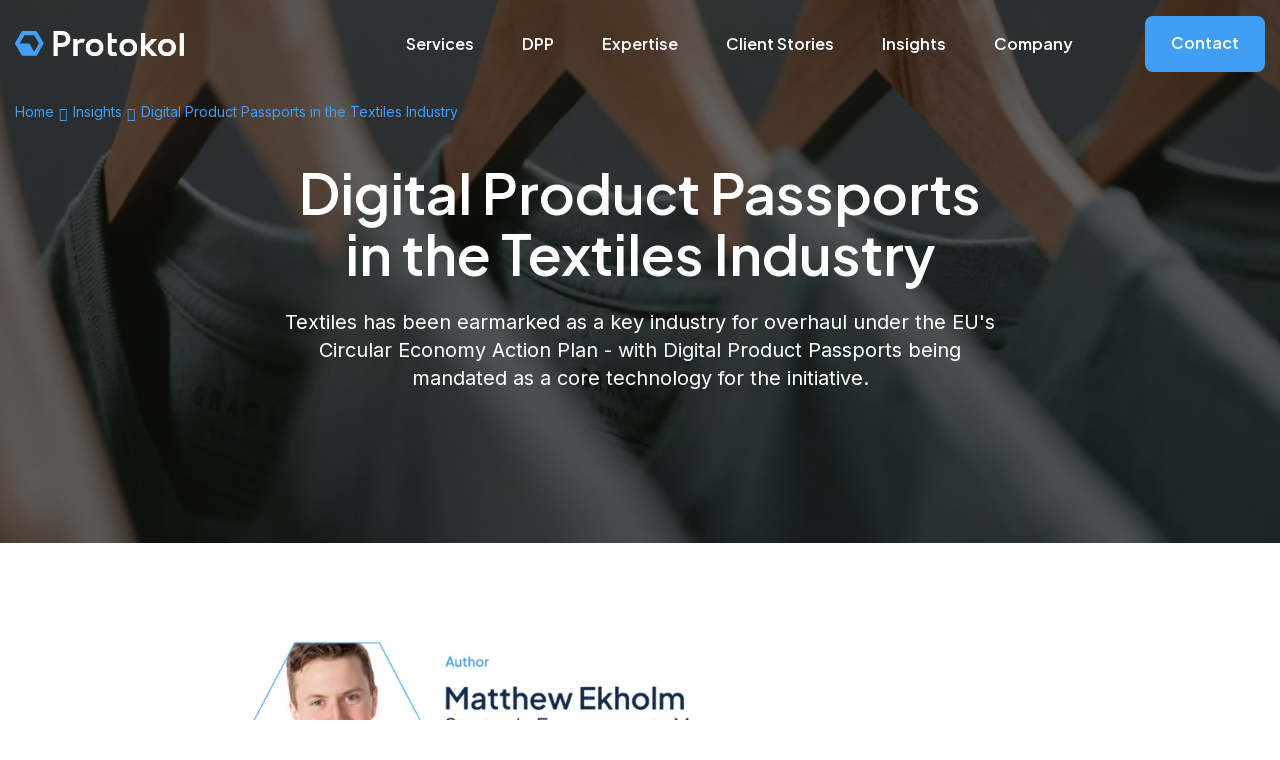

--- FILE ---
content_type: text/html; charset=UTF-8
request_url: https://www.protokol.com/insights/digital-product-passports-in-the-textiles-industry/
body_size: 20390
content:
<!doctype html>
<html lang="en-GB" prefix="og: https://ogp.me/ns#">

    <head>
    
<!-- Search Engine Optimization by Rank Math PRO - https://rankmath.com/ -->
<title>Digital Product Passports in the Textiles Industry</title>
<meta name="description" content="Digital Product Passports allow textiles businesses to prove ethical manufacture and enable customers to make sustainable purchase decisions."/>
<meta name="robots" content="follow, index, max-snippet:-1, max-video-preview:-1, max-image-preview:large"/>
<link rel="canonical" href="https://www.protokol.com/insights/digital-product-passports-in-the-textiles-industry/" />
<meta property="og:locale" content="en_GB" />
<meta property="og:type" content="article" />
<meta property="og:title" content="Digital Product Passports in the Textiles Industry" />
<meta property="og:description" content="Digital Product Passports allow textiles businesses to prove ethical manufacture and enable customers to make sustainable purchase decisions." />
<meta property="og:url" content="https://www.protokol.com/insights/digital-product-passports-in-the-textiles-industry/" />
<meta property="og:site_name" content="Protokol" />
<meta property="article:section" content="Article" />
<meta property="og:updated_time" content="2025-05-28T16:35:02+01:00" />
<meta property="og:image" content="https://www.protokol.com/wp-content/uploads/2023/08/DPP-In-Textiles-Industry-Social-Card-New-Style.jpg" />
<meta property="og:image:secure_url" content="https://www.protokol.com/wp-content/uploads/2023/08/DPP-In-Textiles-Industry-Social-Card-New-Style.jpg" />
<meta property="og:image:width" content="1200" />
<meta property="og:image:height" content="628" />
<meta property="og:image:alt" content="digital product passports in textiles" />
<meta property="og:image:type" content="image/jpeg" />
<meta property="article:published_time" content="2023-08-21T10:53:11+01:00" />
<meta property="article:modified_time" content="2025-05-28T16:35:02+01:00" />
<meta name="twitter:card" content="summary_large_image" />
<meta name="twitter:title" content="Digital Product Passports in the Textiles Industry" />
<meta name="twitter:description" content="Digital Product Passports allow textiles businesses to prove ethical manufacture and enable customers to make sustainable purchase decisions." />
<meta name="twitter:image" content="https://www.protokol.com/wp-content/uploads/2023/08/Digital-Product-Passports-in-the-Textiles-Industry-social-card.png" />
<script type="application/ld+json" class="rank-math-schema-pro">{"@context":"https://schema.org","@graph":[{"@type":"Organization","@id":"https://www.protokol.com/#organization","name":"Protokol","logo":{"@type":"ImageObject","@id":"https://www.protokol.com/#logo","url":"https://www.protokol.com/app/uploads/2023/04/Twitter-Logo.jpg","contentUrl":"https://www.protokol.com/app/uploads/2023/04/Twitter-Logo.jpg","caption":"Protokol","inLanguage":"en-GB","width":"400","height":"400"}},{"@type":"WebSite","@id":"https://www.protokol.com/#website","url":"https://www.protokol.com","name":"Protokol","publisher":{"@id":"https://www.protokol.com/#organization"},"inLanguage":"en-GB"},{"@type":"ImageObject","@id":"https://www.protokol.com/wp-content/uploads/2023/08/DPP-In-Textiles-Industry-Social-Card-New-Style.jpg","url":"https://www.protokol.com/wp-content/uploads/2023/08/DPP-In-Textiles-Industry-Social-Card-New-Style.jpg","width":"1200","height":"628","inLanguage":"en-GB"},{"@type":"WebPage","@id":"https://www.protokol.com/insights/digital-product-passports-in-the-textiles-industry/#webpage","url":"https://www.protokol.com/insights/digital-product-passports-in-the-textiles-industry/","name":"Digital Product Passports in the Textiles Industry","datePublished":"2023-08-21T10:53:11+01:00","dateModified":"2025-05-28T16:35:02+01:00","isPartOf":{"@id":"https://www.protokol.com/#website"},"primaryImageOfPage":{"@id":"https://www.protokol.com/wp-content/uploads/2023/08/DPP-In-Textiles-Industry-Social-Card-New-Style.jpg"},"inLanguage":"en-GB"},{"@type":"Person","@id":"https://www.protokol.com/author/spindogs/","name":"spindogs","url":"https://www.protokol.com/author/spindogs/","image":{"@type":"ImageObject","@id":"https://secure.gravatar.com/avatar/2a776cc42830b07356c36fe3e8c7af7f5e0d3f0f57a49c16e10d5d72ee55003c?s=96&amp;d=mm&amp;r=g","url":"https://secure.gravatar.com/avatar/2a776cc42830b07356c36fe3e8c7af7f5e0d3f0f57a49c16e10d5d72ee55003c?s=96&amp;d=mm&amp;r=g","caption":"spindogs","inLanguage":"en-GB"},"sameAs":["http://protokol.test/wp"],"worksFor":{"@id":"https://www.protokol.com/#organization"}},{"@type":"BlogPosting","headline":"Digital Product Passports in the Textiles Industry","keywords":"digital product passports in textiles,digital product passports","datePublished":"2023-08-21T10:53:11+01:00","dateModified":"2025-05-28T16:35:02+01:00","articleSection":"Article","author":{"@id":"https://www.protokol.com/author/spindogs/","name":"spindogs"},"publisher":{"@id":"https://www.protokol.com/#organization"},"description":"Digital Product Passports allow textiles businesses to prove ethical manufacture and enable customers to make sustainable purchase decisions.","name":"Digital Product Passports in the Textiles Industry","@id":"https://www.protokol.com/insights/digital-product-passports-in-the-textiles-industry/#richSnippet","isPartOf":{"@id":"https://www.protokol.com/insights/digital-product-passports-in-the-textiles-industry/#webpage"},"image":{"@id":"https://www.protokol.com/wp-content/uploads/2023/08/DPP-In-Textiles-Industry-Social-Card-New-Style.jpg"},"inLanguage":"en-GB","mainEntityOfPage":{"@id":"https://www.protokol.com/insights/digital-product-passports-in-the-textiles-industry/#webpage"}}]}</script>
<!-- /Rank Math WordPress SEO plugin -->

<link rel='dns-prefetch' href='//js.hs-scripts.com' />
<link rel='dns-prefetch' href='//www.googletagmanager.com' />
<link rel="alternate" title="oEmbed (JSON)" type="application/json+oembed" href="https://www.protokol.com/wp-json/oembed/1.0/embed?url=https%3A%2F%2Fwww.protokol.com%2Finsights%2Fdigital-product-passports-in-the-textiles-industry%2F" />
<link rel="alternate" title="oEmbed (XML)" type="text/xml+oembed" href="https://www.protokol.com/wp-json/oembed/1.0/embed?url=https%3A%2F%2Fwww.protokol.com%2Finsights%2Fdigital-product-passports-in-the-textiles-industry%2F&#038;format=xml" />
<style id='wp-img-auto-sizes-contain-inline-css'>
img:is([sizes=auto i],[sizes^="auto," i]){contain-intrinsic-size:3000px 1500px}
/*# sourceURL=wp-img-auto-sizes-contain-inline-css */
</style>
<style id='classic-theme-styles-inline-css'>
/*! This file is auto-generated */
.wp-block-button__link{color:#fff;background-color:#32373c;border-radius:9999px;box-shadow:none;text-decoration:none;padding:calc(.667em + 2px) calc(1.333em + 2px);font-size:1.125em}.wp-block-file__button{background:#32373c;color:#fff;text-decoration:none}
/*# sourceURL=/wp-includes/css/classic-themes.min.css */
</style>
<style id='dominant-color-styles-inline-css'>
img[data-dominant-color]:not(.has-transparency) { background-color: var(--dominant-color); }
/*# sourceURL=dominant-color-styles-inline-css */
</style>
<link rel='stylesheet' id='spindogs-css' href='https://www.protokol.com/wp-content/themes/spindogs/css/main.css?ver=1766505491' media='all' />

<!-- Google tag (gtag.js) snippet added by Site Kit -->
<!-- Google Analytics snippet added by Site Kit -->
<script src="https://www.googletagmanager.com/gtag/js?id=GT-NGP9QJ9" id="google_gtagjs-js" async></script>
<script id="google_gtagjs-js-after">
window.dataLayer = window.dataLayer || [];function gtag(){dataLayer.push(arguments);}
gtag("set","linker",{"domains":["www.protokol.com"]});
gtag("js", new Date());
gtag("set", "developer_id.dZTNiMT", true);
gtag("config", "GT-NGP9QJ9");
 window._googlesitekit = window._googlesitekit || {}; window._googlesitekit.throttledEvents = []; window._googlesitekit.gtagEvent = (name, data) => { var key = JSON.stringify( { name, data } ); if ( !! window._googlesitekit.throttledEvents[ key ] ) { return; } window._googlesitekit.throttledEvents[ key ] = true; setTimeout( () => { delete window._googlesitekit.throttledEvents[ key ]; }, 5 ); gtag( "event", name, { ...data, event_source: "site-kit" } ); }; 
//# sourceURL=google_gtagjs-js-after
</script>
<link rel="https://api.w.org/" href="https://www.protokol.com/wp-json/" /><link rel="alternate" title="JSON" type="application/json" href="https://www.protokol.com/wp-json/wp/v2/posts/7399" /><link rel="EditURI" type="application/rsd+xml" title="RSD" href="https://www.protokol.com/xmlrpc.php?rsd" />
<link rel='shortlink' href='https://www.protokol.com/?p=7399' />
<meta name="generator" content="dominant-color-images 1.2.0">
<meta name="generator" content="Site Kit by Google 1.171.0" />			<!-- DO NOT COPY THIS SNIPPET! Start of Page Analytics Tracking for HubSpot WordPress plugin v11.3.37-->
			<script class="hsq-set-content-id" data-content-id="blog-post">
				var _hsq = _hsq || [];
				_hsq.push(["setContentType", "blog-post"]);
			</script>
			<!-- DO NOT COPY THIS SNIPPET! End of Page Analytics Tracking for HubSpot WordPress plugin -->
			<meta name="generator" content="performance-lab 4.0.1; plugins: dominant-color-images, embed-optimizer, image-prioritizer, performant-translations, speculation-rules">
<meta name="generator" content="performant-translations 1.2.0">
<meta charset='UTF-8'><meta name="viewport" content="width=device-width, initial-scale=1, shrink-to-fit=no"><meta name="generator" content="speculation-rules 1.6.0">
<meta data-od-replaced-content="optimization-detective 1.0.0-beta4" name="generator" content="optimization-detective 1.0.0-beta4; url_metric_groups={0:empty, 480:empty, 600:empty, 782:populated}">
<meta name="generator" content="embed-optimizer 1.0.0-beta3">
<meta name="generator" content="image-prioritizer 1.0.0-beta3">
		<style id="wp-custom-css">
			html {
    scroll-behavior: smooth;
}		</style>
		

    <meta name="viewport" content="width=device-width, initial-scale=1, shrink-to-fit=no">

    <link rel="preconnect" href="https://fonts.googleapis.com">
    <link rel="preconnect" href="https://fonts.gstatic.com" crossorigin>
    <link rel="preload" href="https://fonts.googleapis.com/css2?family=Inter&family=Plus+Jakarta+Sans:wght@400;500;600&display=swap" as="style">
    <link href="https://fonts.googleapis.com/css2?family=Inter&family=Plus+Jakarta+Sans:wght@400;500;600&display=swap" rel="stylesheet">

    <link rel="preload" href="https://www.protokol.com/wp-content/themes/spindogs/css/icomoon/fonts/icomoon.ttf?id9kt4" as="font" type="font/ttf" crossorigin>
    <link rel="preload" href="https://www.protokol.com/wp-content/themes/spindogs/css/icomoon/fonts/icomoon.woff?id9kt4" as="font" type="font/woff" crossorigin>
    <link rel="prefetch" href="https://www.protokol.com/wp-content/themes/spindogs/css/icomoon/fonts/icomoon.svg?id9kt4#icomoon" type="image/svg+xml" crossorigin>

        <link rel="shortcut icon" href="https://www.protokol.com/wp-content/themes/spindogs/images/favicon/favicon.ico">
    <link rel="apple-touch-icon-precomposed" sizes="57x57" href="https://www.protokol.com/wp-content/themes/spindogs/images/favicon/apple-touch-icon-57x57.png">
    <link rel="apple-touch-icon-precomposed" sizes="114x114" href="https://www.protokol.com/wp-content/themes/spindogs/images/favicon/apple-touch-icon-114x114.png">
    <link rel="apple-touch-icon-precomposed" sizes="72x72" href="https://www.protokol.com/wp-content/themes/spindogs/images/favicon/apple-touch-icon-72x72.png">
    <link rel="apple-touch-icon-precomposed" sizes="144x144" href="https://www.protokol.com/wp-content/themes/spindogs/images/favicon/apple-touch-icon-144x144.png">
    <link rel="apple-touch-icon-precomposed" sizes="120x120" href="https://www.protokol.com/wp-content/themes/spindogs/images/favicon/apple-touch-icon-120x120.png">
    <link rel="apple-touch-icon-precomposed" sizes="152x152" href="https://www.protokol.com/wp-content/themes/spindogs/images/favicon/apple-touch-icon-152x152.png">
    <link rel="icon" type="image/jpeg" href="https://www.protokol.com/wp-content/themes/spindogs/images/favicon/favicon-32x32.png" sizes="32x32">
    <link rel="icon" type="image/jpeg" href="https://www.protokol.com/wp-content/themes/spindogs/images/favicon/favicon-16x16.png" sizes="16x16">
    <meta name="application-name" content="&nbsp;">
    <meta name="msapplication-TileColor" content="#FFFFFF">
    <meta name="msapplication-TileImage" content="https://www.protokol.com/wp-content/themes/spindogs/images/favicon/mstile-144x144.png">
<style id='global-styles-inline-css'>
:root{--wp--preset--aspect-ratio--square: 1;--wp--preset--aspect-ratio--4-3: 4/3;--wp--preset--aspect-ratio--3-4: 3/4;--wp--preset--aspect-ratio--3-2: 3/2;--wp--preset--aspect-ratio--2-3: 2/3;--wp--preset--aspect-ratio--16-9: 16/9;--wp--preset--aspect-ratio--9-16: 9/16;--wp--preset--color--black: #000000;--wp--preset--color--cyan-bluish-gray: #abb8c3;--wp--preset--color--white: #ffffff;--wp--preset--color--pale-pink: #f78da7;--wp--preset--color--vivid-red: #cf2e2e;--wp--preset--color--luminous-vivid-orange: #ff6900;--wp--preset--color--luminous-vivid-amber: #fcb900;--wp--preset--color--light-green-cyan: #7bdcb5;--wp--preset--color--vivid-green-cyan: #00d084;--wp--preset--color--pale-cyan-blue: #8ed1fc;--wp--preset--color--vivid-cyan-blue: #0693e3;--wp--preset--color--vivid-purple: #9b51e0;--wp--preset--gradient--vivid-cyan-blue-to-vivid-purple: linear-gradient(135deg,rgb(6,147,227) 0%,rgb(155,81,224) 100%);--wp--preset--gradient--light-green-cyan-to-vivid-green-cyan: linear-gradient(135deg,rgb(122,220,180) 0%,rgb(0,208,130) 100%);--wp--preset--gradient--luminous-vivid-amber-to-luminous-vivid-orange: linear-gradient(135deg,rgb(252,185,0) 0%,rgb(255,105,0) 100%);--wp--preset--gradient--luminous-vivid-orange-to-vivid-red: linear-gradient(135deg,rgb(255,105,0) 0%,rgb(207,46,46) 100%);--wp--preset--gradient--very-light-gray-to-cyan-bluish-gray: linear-gradient(135deg,rgb(238,238,238) 0%,rgb(169,184,195) 100%);--wp--preset--gradient--cool-to-warm-spectrum: linear-gradient(135deg,rgb(74,234,220) 0%,rgb(151,120,209) 20%,rgb(207,42,186) 40%,rgb(238,44,130) 60%,rgb(251,105,98) 80%,rgb(254,248,76) 100%);--wp--preset--gradient--blush-light-purple: linear-gradient(135deg,rgb(255,206,236) 0%,rgb(152,150,240) 100%);--wp--preset--gradient--blush-bordeaux: linear-gradient(135deg,rgb(254,205,165) 0%,rgb(254,45,45) 50%,rgb(107,0,62) 100%);--wp--preset--gradient--luminous-dusk: linear-gradient(135deg,rgb(255,203,112) 0%,rgb(199,81,192) 50%,rgb(65,88,208) 100%);--wp--preset--gradient--pale-ocean: linear-gradient(135deg,rgb(255,245,203) 0%,rgb(182,227,212) 50%,rgb(51,167,181) 100%);--wp--preset--gradient--electric-grass: linear-gradient(135deg,rgb(202,248,128) 0%,rgb(113,206,126) 100%);--wp--preset--gradient--midnight: linear-gradient(135deg,rgb(2,3,129) 0%,rgb(40,116,252) 100%);--wp--preset--font-size--small: 13px;--wp--preset--font-size--medium: 20px;--wp--preset--font-size--large: 36px;--wp--preset--font-size--x-large: 42px;--wp--preset--spacing--20: 0.44rem;--wp--preset--spacing--30: 0.67rem;--wp--preset--spacing--40: 1rem;--wp--preset--spacing--50: 1.5rem;--wp--preset--spacing--60: 2.25rem;--wp--preset--spacing--70: 3.38rem;--wp--preset--spacing--80: 5.06rem;--wp--preset--shadow--natural: 6px 6px 9px rgba(0, 0, 0, 0.2);--wp--preset--shadow--deep: 12px 12px 50px rgba(0, 0, 0, 0.4);--wp--preset--shadow--sharp: 6px 6px 0px rgba(0, 0, 0, 0.2);--wp--preset--shadow--outlined: 6px 6px 0px -3px rgb(255, 255, 255), 6px 6px rgb(0, 0, 0);--wp--preset--shadow--crisp: 6px 6px 0px rgb(0, 0, 0);}:where(.is-layout-flex){gap: 0.5em;}:where(.is-layout-grid){gap: 0.5em;}body .is-layout-flex{display: flex;}.is-layout-flex{flex-wrap: wrap;align-items: center;}.is-layout-flex > :is(*, div){margin: 0;}body .is-layout-grid{display: grid;}.is-layout-grid > :is(*, div){margin: 0;}:where(.wp-block-columns.is-layout-flex){gap: 2em;}:where(.wp-block-columns.is-layout-grid){gap: 2em;}:where(.wp-block-post-template.is-layout-flex){gap: 1.25em;}:where(.wp-block-post-template.is-layout-grid){gap: 1.25em;}.has-black-color{color: var(--wp--preset--color--black) !important;}.has-cyan-bluish-gray-color{color: var(--wp--preset--color--cyan-bluish-gray) !important;}.has-white-color{color: var(--wp--preset--color--white) !important;}.has-pale-pink-color{color: var(--wp--preset--color--pale-pink) !important;}.has-vivid-red-color{color: var(--wp--preset--color--vivid-red) !important;}.has-luminous-vivid-orange-color{color: var(--wp--preset--color--luminous-vivid-orange) !important;}.has-luminous-vivid-amber-color{color: var(--wp--preset--color--luminous-vivid-amber) !important;}.has-light-green-cyan-color{color: var(--wp--preset--color--light-green-cyan) !important;}.has-vivid-green-cyan-color{color: var(--wp--preset--color--vivid-green-cyan) !important;}.has-pale-cyan-blue-color{color: var(--wp--preset--color--pale-cyan-blue) !important;}.has-vivid-cyan-blue-color{color: var(--wp--preset--color--vivid-cyan-blue) !important;}.has-vivid-purple-color{color: var(--wp--preset--color--vivid-purple) !important;}.has-black-background-color{background-color: var(--wp--preset--color--black) !important;}.has-cyan-bluish-gray-background-color{background-color: var(--wp--preset--color--cyan-bluish-gray) !important;}.has-white-background-color{background-color: var(--wp--preset--color--white) !important;}.has-pale-pink-background-color{background-color: var(--wp--preset--color--pale-pink) !important;}.has-vivid-red-background-color{background-color: var(--wp--preset--color--vivid-red) !important;}.has-luminous-vivid-orange-background-color{background-color: var(--wp--preset--color--luminous-vivid-orange) !important;}.has-luminous-vivid-amber-background-color{background-color: var(--wp--preset--color--luminous-vivid-amber) !important;}.has-light-green-cyan-background-color{background-color: var(--wp--preset--color--light-green-cyan) !important;}.has-vivid-green-cyan-background-color{background-color: var(--wp--preset--color--vivid-green-cyan) !important;}.has-pale-cyan-blue-background-color{background-color: var(--wp--preset--color--pale-cyan-blue) !important;}.has-vivid-cyan-blue-background-color{background-color: var(--wp--preset--color--vivid-cyan-blue) !important;}.has-vivid-purple-background-color{background-color: var(--wp--preset--color--vivid-purple) !important;}.has-black-border-color{border-color: var(--wp--preset--color--black) !important;}.has-cyan-bluish-gray-border-color{border-color: var(--wp--preset--color--cyan-bluish-gray) !important;}.has-white-border-color{border-color: var(--wp--preset--color--white) !important;}.has-pale-pink-border-color{border-color: var(--wp--preset--color--pale-pink) !important;}.has-vivid-red-border-color{border-color: var(--wp--preset--color--vivid-red) !important;}.has-luminous-vivid-orange-border-color{border-color: var(--wp--preset--color--luminous-vivid-orange) !important;}.has-luminous-vivid-amber-border-color{border-color: var(--wp--preset--color--luminous-vivid-amber) !important;}.has-light-green-cyan-border-color{border-color: var(--wp--preset--color--light-green-cyan) !important;}.has-vivid-green-cyan-border-color{border-color: var(--wp--preset--color--vivid-green-cyan) !important;}.has-pale-cyan-blue-border-color{border-color: var(--wp--preset--color--pale-cyan-blue) !important;}.has-vivid-cyan-blue-border-color{border-color: var(--wp--preset--color--vivid-cyan-blue) !important;}.has-vivid-purple-border-color{border-color: var(--wp--preset--color--vivid-purple) !important;}.has-vivid-cyan-blue-to-vivid-purple-gradient-background{background: var(--wp--preset--gradient--vivid-cyan-blue-to-vivid-purple) !important;}.has-light-green-cyan-to-vivid-green-cyan-gradient-background{background: var(--wp--preset--gradient--light-green-cyan-to-vivid-green-cyan) !important;}.has-luminous-vivid-amber-to-luminous-vivid-orange-gradient-background{background: var(--wp--preset--gradient--luminous-vivid-amber-to-luminous-vivid-orange) !important;}.has-luminous-vivid-orange-to-vivid-red-gradient-background{background: var(--wp--preset--gradient--luminous-vivid-orange-to-vivid-red) !important;}.has-very-light-gray-to-cyan-bluish-gray-gradient-background{background: var(--wp--preset--gradient--very-light-gray-to-cyan-bluish-gray) !important;}.has-cool-to-warm-spectrum-gradient-background{background: var(--wp--preset--gradient--cool-to-warm-spectrum) !important;}.has-blush-light-purple-gradient-background{background: var(--wp--preset--gradient--blush-light-purple) !important;}.has-blush-bordeaux-gradient-background{background: var(--wp--preset--gradient--blush-bordeaux) !important;}.has-luminous-dusk-gradient-background{background: var(--wp--preset--gradient--luminous-dusk) !important;}.has-pale-ocean-gradient-background{background: var(--wp--preset--gradient--pale-ocean) !important;}.has-electric-grass-gradient-background{background: var(--wp--preset--gradient--electric-grass) !important;}.has-midnight-gradient-background{background: var(--wp--preset--gradient--midnight) !important;}.has-small-font-size{font-size: var(--wp--preset--font-size--small) !important;}.has-medium-font-size{font-size: var(--wp--preset--font-size--medium) !important;}.has-large-font-size{font-size: var(--wp--preset--font-size--large) !important;}.has-x-large-font-size{font-size: var(--wp--preset--font-size--x-large) !important;}
/*# sourceURL=global-styles-inline-css */
</style>
</head>
    <body class='wp-singular post-template-default single single-post postid-7399 single-format-standard wp-theme-spindogs test'>
        <div id="backToTop"></div>

        <nav aria-label="Skip to main">
            <a class="sronly-focusable skiptomain" href="#Main">Skip to main content</a>
        </nav>

        

        <!--wrapper-->
        <div class="wrapper">
            <!--header-->
<header class="header">
    <div class="container">
        <div class="row">
            <div class="col-7 col-md-5 col-lg-3 col-xl-2">
                <a href="https://www.protokol.com" class="header-logo">
                    <img data-od-xpath="/HTML/BODY/DIV[@class=&apos;wrapper&apos;]/*[1][self::HEADER]/*[1][self::DIV]/*[1][self::DIV]/*[1][self::DIV]/*[1][self::A]/*[1][self::IMG]" src="https://www.protokol.com/wp-content/themes/spindogs/images/protokol-logo-white.svg" alt="Spindogs" class="__initial">
                    <img data-od-xpath="/HTML/BODY/DIV[@class=&apos;wrapper&apos;]/*[1][self::HEADER]/*[1][self::DIV]/*[1][self::DIV]/*[1][self::DIV]/*[1][self::A]/*[2][self::IMG]" src="https://www.protokol.com/wp-content/themes/spindogs/images/protokol-logo-blue.svg" alt="Spindogs" class="__sticky">
                </a>
            </div>
            <!--col-->

            <div class="col-5 col-md-7 col-lg-9 col-xl-10 position-static">
                <div class="header-opts">
                    <!--offcanvas-->
                    
<div class="navwrap">
            <div class="navwrap-logo __active"><a href="https://www.protokol.com"><img data-od-xpath="/HTML/BODY/DIV[@class=&apos;wrapper&apos;]/*[1][self::HEADER]/*[1][self::DIV]/*[1][self::DIV]/*[2][self::DIV]/*[1][self::DIV]/*[1][self::DIV]/*[1][self::DIV]/*[1][self::A]/*[1][self::IMG]" src="https://www.protokol.com/wp-content/themes/spindogs/images/protokol-image.svg" alt="Home"></a></div>
        <nav aria-label="Primary" class="nav">
            <ul>

                                    
                                            <li class="menu-item menu-item-type-post_type menu-item-object-page menu-item-8432 menu-item-has-children menu-item-has-megamenu">
                            <button type="button" aria-haspopup="true" aria-expanded="false">Services</button>

                                                            <div class="megamenu Megamenu">
    <div class="container">
        <div class="row">
            <div class="col-lg-12 d-lg-flex h-100">
                <div class="nav mega megamenu-column-one">
                    <ul class="megamenu-nav-list" role="tablist">
                        <li class="backto"><a href="#">Back</a></li>
                                                                        <li class="menu-item">
                                                            <button class="megamenu-tab-trigger megamenuTrigger megamenuTriggerMobile" id="meganav-tab-button-1" data-set="1" role="tab" aria-controls="meganav-panel-1">
                                    Web3 Development
                                </button>
                                                    </li>
                                                                        <li class="menu-item">
                                                            <button class="megamenu-tab-trigger megamenuTrigger megamenuTriggerMobile" id="meganav-tab-button-2" data-set="2" role="tab" aria-controls="meganav-panel-2">
                                    Web3 Consulting
                                </button>
                                                    </li>
                                                                        <li class="menu-item">
                                                            <a href="https://www.protokol.com/services/web3-developers/" class="megamenu-tab-trigger megamenuTrigger" id="meganav-tab-button-3" data-set="3" role="tab" aria-controls="meganav-panel-3">
                                    Web3 Team Extension
                                </a>
                                                    </li>
                                            </ul>
                </div>
                <div class="megamenu-column-two">
                                                            <div class="megamenu-tab-content megamenuContent" id="meganav-panel-1" data-set="1" role="tabpanel" aria-labelledby="meganav-tab-button-1">
                        <div class="backtomega"><a href="#">Back</a></div>
                        <div class="megamenu-title">Web3 Development</div>
                        
                                                        <ul class="megamenu-nav-list">
                                                                <li class="submenu-item"><a href="https://www.protokol.com/services/web3-development/">All Development Services</a></li>
                                                                <li class="submenu-item"><a href="https://www.protokol.com/services/web3-development/blockchain-development-services/">Blockchain Development</a></li>
                                                                <li class="submenu-item"><a href="https://www.protokol.com/services/web3-development/nft-development/">NFT Development</a></li>
                                                                <li class="submenu-item"><a href="https://www.protokol.com/services/web3-development/dapp-development/">dApp Development</a></li>
                                                                <li class="submenu-item"><a href="https://www.protokol.com/services/web3-development/smart-contract-development/">Smart Contract Development</a></li>
                                                                <li class="submenu-item"><a href="https://www.protokol.com/services/web3-development/enterprise-blockchain-development/">Enterprise Blockchain Development</a></li>
                                                            </ul>
                            
                                            </div>
                                                            <div class="megamenu-tab-content megamenuContent" id="meganav-panel-2" data-set="2" role="tabpanel" aria-labelledby="meganav-tab-button-2">
                        <div class="backtomega"><a href="#">Back</a></div>
                        <div class="megamenu-title">Web3 Consulting</div>
                        
                                                        <ul class="megamenu-nav-list">
                                                                <li class="submenu-item"><a href="https://www.protokol.com/services/web3-consulting/">All Consulting Services</a></li>
                                                                <li class="submenu-item"><a href="https://www.protokol.com/services/web3-consulting/blockchain-consulting/">Blockchain Consulting</a></li>
                                                                <li class="submenu-item"><a href="https://www.protokol.com/services/web3-consulting/nft-consulting/">NFT Consulting</a></li>
                                                            </ul>
                            
                                            </div>
                                                            <div class="megamenu-tab-content megamenuContent" id="meganav-panel-3" data-set="3" role="tabpanel" aria-labelledby="meganav-tab-button-3">
                        <div class="backtomega"><a href="#">Back</a></div>
                        <div class="megamenu-title">Web3 Team Extension</div>
                                                    <div class="usercontent">
                                <p>Whether your web3 project is in the early stages of building your first dApp, or in the growth stages of scaling your platform – it’s very likely you’re looking to increase the size and capability of your web3 development team.</p>
                            </div>
                                            </div>
                                    </div>
                <div class="megamenu-column-three d-none d-lg-flex">
                                                            <div class="megamenu-image megamenu-tab-image megamenuTabImage" id="meganav-image-1" data-set="1" role="tabpanel" aria-labelledby="meganav-tab-button-1">
                                                <img data-od-xpath="/HTML/BODY/DIV[@class=&apos;wrapper&apos;]/*[1][self::HEADER]/*[1][self::DIV]/*[1][self::DIV]/*[2][self::DIV]/*[1][self::DIV]/*[1][self::DIV]/*[2][self::NAV]/*[1][self::UL]/*[1][self::LI]/*[2][self::DIV]/*[1][self::DIV]/*[1][self::DIV]/*[1][self::DIV]/*[3][self::DIV]/*[1][self::DIV]/*[1][self::IMG]" src="https://www.protokol.com/wp-content/uploads/2023/11/Mega-Nav-Image-Services-Web3-Dev-4.jpg" alt="" data-object-fit="contain">
                        <div class="megamenu-image-card">
                                                        <div class="megamenu-image-card-title">Explore all of our web3 development services</div>
                                                                                                                <a href="/services/web3-development" class="button __icontext">Explore Now</a>
                                                    </div>
                                            </div>
                                                            <div class="megamenu-image megamenu-tab-image megamenuTabImage" id="meganav-image-2" data-set="2" role="tabpanel" aria-labelledby="meganav-tab-button-2">
                                                <img data-od-xpath="/HTML/BODY/DIV[@class=&apos;wrapper&apos;]/*[1][self::HEADER]/*[1][self::DIV]/*[1][self::DIV]/*[2][self::DIV]/*[1][self::DIV]/*[1][self::DIV]/*[2][self::NAV]/*[1][self::UL]/*[1][self::LI]/*[2][self::DIV]/*[1][self::DIV]/*[1][self::DIV]/*[1][self::DIV]/*[3][self::DIV]/*[2][self::DIV]/*[1][self::IMG]" src="https://www.protokol.com/wp-content/uploads/2023/10/Mega-Nav-Image-Services-Web3-Consul-No-Hex.jpg" alt="" data-object-fit="contain">
                        <div class="megamenu-image-card">
                                                        <div class="megamenu-image-card-title">Explore all of our web3 consulting services</div>
                                                                                                                <a href="/services/web3-consulting" class="button __icontext">Explore Now</a>
                                                    </div>
                                            </div>
                                                            <div class="megamenu-image megamenu-tab-image megamenuTabImage" id="meganav-image-3" data-set="3" role="tabpanel" aria-labelledby="meganav-tab-button-3">
                                                <img data-od-xpath="/HTML/BODY/DIV[@class=&apos;wrapper&apos;]/*[1][self::HEADER]/*[1][self::DIV]/*[1][self::DIV]/*[2][self::DIV]/*[1][self::DIV]/*[1][self::DIV]/*[2][self::NAV]/*[1][self::UL]/*[1][self::LI]/*[2][self::DIV]/*[1][self::DIV]/*[1][self::DIV]/*[1][self::DIV]/*[3][self::DIV]/*[3][self::DIV]/*[1][self::IMG]" src="https://www.protokol.com/wp-content/uploads/2023/10/Mega-Nav-Image-Services-Team-Extension-No-Hex.jpg" alt="" data-object-fit="contain">
                        <div class="megamenu-image-card">
                                                        <div class="megamenu-image-card-title">Explore our web3 team extension service</div>
                                                                                                                <a href="/services/web3-developers" class="button __icontext">Explore Now</a>
                                                    </div>
                                            </div>
                                    </div>
            </div><!-- column -->
        </div><!-- row -->
    </div><!-- container -->
</div>
                                                    </li>
                    
                                    
                                            <li class="menu-item menu-item-type-post_type menu-item-object-page menu-item-855 menu-item-has-children menu-item-has-megamenu">
                            <button type="button" aria-haspopup="true" aria-expanded="false">DPP</button>

                                                            <div class="megamenu Megamenu">
    <div class="container">
        <div class="row">
            <div class="col-lg-12 d-lg-flex h-100">
                <div class="nav mega megamenu-column-one">
                    <ul class="megamenu-nav-list" role="tablist">
                        <li class="backto"><a href="#">Back</a></li>
                                                                        <li class="menu-item">
                                                            <a href="https://www.protokol.com/protokol-blockchain-digital-passport/" class="megamenu-tab-trigger megamenuTrigger" id="meganav-tab-button-1" data-set="1" role="tab" aria-controls="meganav-panel-1">
                                    DPP SaaS
                                </a>
                                                    </li>
                                                                        <li class="menu-item">
                                                            <a href="https://www.protokol.com/services/digital-product-passport-consulting/" class="megamenu-tab-trigger megamenuTrigger" id="meganav-tab-button-2" data-set="2" role="tab" aria-controls="meganav-panel-2">
                                    DPP Consulting
                                </a>
                                                    </li>
                                                                        <li class="menu-item">
                                                            <button class="megamenu-tab-trigger megamenuTrigger megamenuTriggerMobile" id="meganav-tab-button-3" data-set="3" role="tab" aria-controls="meganav-panel-3">
                                    DPP Solutions
                                </button>
                                                    </li>
                                                                        <li class="menu-item">
                                                            <button class="megamenu-tab-trigger megamenuTrigger megamenuTriggerMobile" id="meganav-tab-button-4" data-set="4" role="tab" aria-controls="meganav-panel-4">
                                    DPP Industries
                                </button>
                                                    </li>
                                            </ul>
                </div>
                <div class="megamenu-column-two">
                                                            <div class="megamenu-tab-content megamenuContent" id="meganav-panel-1" data-set="1" role="tabpanel" aria-labelledby="meganav-tab-button-1">
                        <div class="backtomega"><a href="#">Back</a></div>
                        <div class="megamenu-title">DPP SaaS</div>
                                                    <div class="usercontent">
                                <p>The Protokol Digital Product Passport enables organisations to meet EU standards on product sustainability, improve supply chain traceability and enhance the customer experience.</p>
                            </div>
                                            </div>
                                                            <div class="megamenu-tab-content megamenuContent" id="meganav-panel-2" data-set="2" role="tabpanel" aria-labelledby="meganav-tab-button-2">
                        <div class="backtomega"><a href="#">Back</a></div>
                        <div class="megamenu-title">DPP Consulting</div>
                                                    <div class="usercontent">
                                <p>Protokol offers a range of Digital Product Passport Consulting Services. From workshops for your internal stakeholders, data gap analysis, roadmaps to compliance, solution recommendations, and more.</p>
                            </div>
                                            </div>
                                                            <div class="megamenu-tab-content megamenuContent" id="meganav-panel-3" data-set="3" role="tabpanel" aria-labelledby="meganav-tab-button-3">
                        <div class="backtomega"><a href="#">Back</a></div>
                        <div class="megamenu-title">DPP Solutions</div>
                        
                                                        <ul class="megamenu-nav-list">
                                                                <li class="submenu-item"><a href="https://www.protokol.com/dpp-solutions/espr-compliance/">ESPR Compliance</a></li>
                                                                <li class="submenu-item"><a href="https://www.protokol.com/dpp-solutions/product-circularity/">Product Circularity &#038; Sustainability</a></li>
                                                                <li class="submenu-item"><a href="https://www.protokol.com/dpp-solutions/supply-chain-traceability/">Supply Chain Traceability &#038; Transparency</a></li>
                                                                <li class="submenu-item"><a href="https://www.protokol.com/dpp-solutions/customer-experience/">Customer Experience &#038; Engagement</a></li>
                                                            </ul>
                            
                                            </div>
                                                            <div class="megamenu-tab-content megamenuContent" id="meganav-panel-4" data-set="4" role="tabpanel" aria-labelledby="meganav-tab-button-4">
                        <div class="backtomega"><a href="#">Back</a></div>
                        <div class="megamenu-title">DPP Industries</div>
                        
                                                        <ul class="megamenu-nav-list">
                                                                <li class="submenu-item"><a href="https://www.protokol.com/dpp-industries/batteries/">Batteries</a></li>
                                                                <li class="submenu-item"><a href="https://www.protokol.com/dpp-industries/chemicals/">Chemicals</a></li>
                                                                <li class="submenu-item"><a href="https://www.protokol.com/dpp-industries/construction/">Construction</a></li>
                                                                <li class="submenu-item"><a href="https://www.protokol.com/dpp-industries/electronics/">Electronics</a></li>
                                                                <li class="submenu-item"><a href="https://www.protokol.com/dpp-industries/furniture/">Furniture</a></li>
                                                                <li class="submenu-item"><a href="https://www.protokol.com/dpp-industries/luxury-goods/">Luxury Goods</a></li>
                                                                <li class="submenu-item"><a href="https://www.protokol.com/dpp-industries/plastics/">Plastics</a></li>
                                                                <li class="submenu-item"><a href="https://www.protokol.com/dpp-industries/textiles/">Textiles</a></li>
                                                                <li class="submenu-item"><a href="https://www.protokol.com/dpp-industries/toys/">Toys</a></li>
                                                            </ul>
                            
                                            </div>
                                    </div>
                <div class="megamenu-column-three d-none d-lg-flex">
                                                            <div class="megamenu-image megamenu-tab-image megamenuTabImage" id="meganav-image-1" data-set="1" role="tabpanel" aria-labelledby="meganav-tab-button-1">
                                                <img data-od-xpath="/HTML/BODY/DIV[@class=&apos;wrapper&apos;]/*[1][self::HEADER]/*[1][self::DIV]/*[1][self::DIV]/*[2][self::DIV]/*[1][self::DIV]/*[1][self::DIV]/*[2][self::NAV]/*[1][self::UL]/*[2][self::LI]/*[2][self::DIV]/*[1][self::DIV]/*[1][self::DIV]/*[1][self::DIV]/*[3][self::DIV]/*[1][self::DIV]/*[1][self::IMG]" src="https://www.protokol.com/wp-content/uploads/2024/04/2024-Mega-Nav-Image-DPP-Ebook-2.png" alt="" data-object-fit="contain">
                        <div class="megamenu-image-card">
                                                        <div class="megamenu-image-card-title">Download the complete guide to DPPs</div>
                                                                                                                <a href="/insights/dpp-guide-ebook" class="button __icontext">Download Now</a>
                                                    </div>
                                            </div>
                                                            <div class="megamenu-image megamenu-tab-image megamenuTabImage" id="meganav-image-2" data-set="2" role="tabpanel" aria-labelledby="meganav-tab-button-2">
                                                <img data-od-xpath="/HTML/BODY/DIV[@class=&apos;wrapper&apos;]/*[1][self::HEADER]/*[1][self::DIV]/*[1][self::DIV]/*[2][self::DIV]/*[1][self::DIV]/*[1][self::DIV]/*[2][self::NAV]/*[1][self::UL]/*[2][self::LI]/*[2][self::DIV]/*[1][self::DIV]/*[1][self::DIV]/*[1][self::DIV]/*[3][self::DIV]/*[2][self::DIV]/*[1][self::IMG]" src="https://www.protokol.com/wp-content/uploads/2024/04/2024-Mega-Nav-Image-DPP-Ebook-2.png" alt="" data-object-fit="contain">
                        <div class="megamenu-image-card">
                                                        <div class="megamenu-image-card-title">Download the complete guide to DPPs</div>
                                                                                                                <a href="/insights/dpp-guide-ebook" class="button __icontext">Download Now</a>
                                                    </div>
                                            </div>
                                                            <div class="megamenu-image megamenu-tab-image megamenuTabImage" id="meganav-image-3" data-set="3" role="tabpanel" aria-labelledby="meganav-tab-button-3">
                                                <img data-od-xpath="/HTML/BODY/DIV[@class=&apos;wrapper&apos;]/*[1][self::HEADER]/*[1][self::DIV]/*[1][self::DIV]/*[2][self::DIV]/*[1][self::DIV]/*[1][self::DIV]/*[2][self::NAV]/*[1][self::UL]/*[2][self::LI]/*[2][self::DIV]/*[1][self::DIV]/*[1][self::DIV]/*[1][self::DIV]/*[3][self::DIV]/*[3][self::DIV]/*[1][self::IMG]" src="https://www.protokol.com/wp-content/uploads/2024/04/2024-Mega-Nav-Image-DPP-Ebook-2.png" alt="" data-object-fit="contain">
                        <div class="megamenu-image-card">
                                                        <div class="megamenu-image-card-title">Download the complete guide to DPPs</div>
                                                                                                                <a href="/insights/dpp-guide-ebook" class="button __icontext">Download Now</a>
                                                    </div>
                                            </div>
                                                            <div class="megamenu-image megamenu-tab-image megamenuTabImage" id="meganav-image-4" data-set="4" role="tabpanel" aria-labelledby="meganav-tab-button-4">
                                                <img data-od-xpath="/HTML/BODY/DIV[@class=&apos;wrapper&apos;]/*[1][self::HEADER]/*[1][self::DIV]/*[1][self::DIV]/*[2][self::DIV]/*[1][self::DIV]/*[1][self::DIV]/*[2][self::NAV]/*[1][self::UL]/*[2][self::LI]/*[2][self::DIV]/*[1][self::DIV]/*[1][self::DIV]/*[1][self::DIV]/*[3][self::DIV]/*[4][self::DIV]/*[1][self::IMG]" src="https://www.protokol.com/wp-content/uploads/2024/04/2024-Mega-Nav-Image-DPP-Ebook-2.png" alt="" data-object-fit="contain">
                        <div class="megamenu-image-card">
                                                        <div class="megamenu-image-card-title">Download the complete guide to DPPs</div>
                                                                                                                <a href="/insights/dpp-guide-ebook" class="button __icontext">Download Now</a>
                                                    </div>
                                            </div>
                                    </div>
            </div><!-- column -->
        </div><!-- row -->
    </div><!-- container -->
</div>
                                                    </li>
                    
                                    
                                            <li class="menu-item menu-item-type-post_type menu-item-object-page menu-item-936 menu-item-has-children menu-item-has-megamenu">
                            <button type="button" aria-haspopup="true" aria-expanded="false">Expertise</button>

                                                            <div class="megamenu Megamenu">
    <div class="container">
        <div class="row">
            <div class="col-lg-12 d-lg-flex h-100">
                <div class="nav mega megamenu-column-one">
                    <ul class="megamenu-nav-list" role="tablist">
                        <li class="backto"><a href="#">Back</a></li>
                                                                        <li class="menu-item">
                                                            <button class="megamenu-tab-trigger megamenuTrigger megamenuTriggerMobile" id="meganav-tab-button-1" data-set="1" role="tab" aria-controls="meganav-panel-1">
                                    By Industry
                                </button>
                                                    </li>
                                                                        <li class="menu-item">
                                                            <a href="https://www.protokol.com/expertise/" class="megamenu-tab-trigger megamenuTrigger" id="meganav-tab-button-2" data-set="2" role="tab" aria-controls="meganav-panel-2">
                                    Our Specialties
                                </a>
                                                    </li>
                                            </ul>
                </div>
                <div class="megamenu-column-two">
                                                            <div class="megamenu-tab-content megamenuContent" id="meganav-panel-1" data-set="1" role="tabpanel" aria-labelledby="meganav-tab-button-1">
                        <div class="backtomega"><a href="#">Back</a></div>
                        <div class="megamenu-title">By Industry</div>
                        
                                                        <ul class="megamenu-nav-list">
                                                                <li class="submenu-item"><a href="https://www.protokol.com/industries/">All Industries</a></li>
                                                                <li class="submenu-item"><a href="https://www.protokol.com/industries/gaming-industry/">Gaming</a></li>
                                                                <li class="submenu-item"><a href="https://www.protokol.com/industries/sports-industry/">Sports</a></li>
                                                                <li class="submenu-item"><a href="https://www.protokol.com/industries/esports-industry/">Esports</a></li>
                                                                <li class="submenu-item"><a href="https://www.protokol.com/industries/luxury-goods-industry/">Luxury Goods</a></li>
                                                                <li class="submenu-item"><a href="https://www.protokol.com/industries/supply-chain/">Supply Chain Management</a></li>
                                                                <li class="submenu-item"><a href="https://www.protokol.com/industries/energy-utilities-industry/">Energy &#038; Utilities</a></li>
                                                                <li class="submenu-item"><a href="https://www.protokol.com/industries/telecom-industry/">Telecoms</a></li>
                                                                <li class="submenu-item"><a href="https://www.protokol.com/industries/media-and-entertainment/">Media and Entertainment</a></li>
                                                                <li class="submenu-item"><a href="https://www.protokol.com/industries/manufacturing-industry/">Manufacturing</a></li>
                                                                <li class="submenu-item"><a href="https://www.protokol.com/industries/internet-of-things-iot/">Internet-of-Things</a></li>
                                                            </ul>
                            
                                            </div>
                                                            <div class="megamenu-tab-content megamenuContent" id="meganav-panel-2" data-set="2" role="tabpanel" aria-labelledby="meganav-tab-button-2">
                        <div class="backtomega"><a href="#">Back</a></div>
                        <div class="megamenu-title">Our Specialties</div>
                                                    <div class="usercontent">
                                <p>As a specialist web3 solutions partner – we have a wide range of specialities covering blockchain, smart contracts, NFTs, DPPs, digital identity, DeFi, DAOs, GameFi and Metaverse. Our diverse skillset enables us to convert client requirements into optimised web3 solutions, dApps and products.</p>
                            </div>
                                            </div>
                                    </div>
                <div class="megamenu-column-three d-none d-lg-flex">
                                                            <div class="megamenu-image megamenu-tab-image megamenuTabImage" id="meganav-image-1" data-set="1" role="tabpanel" aria-labelledby="meganav-tab-button-1">
                                                <img data-od-xpath="/HTML/BODY/DIV[@class=&apos;wrapper&apos;]/*[1][self::HEADER]/*[1][self::DIV]/*[1][self::DIV]/*[2][self::DIV]/*[1][self::DIV]/*[1][self::DIV]/*[2][self::NAV]/*[1][self::UL]/*[3][self::LI]/*[2][self::DIV]/*[1][self::DIV]/*[1][self::DIV]/*[1][self::DIV]/*[3][self::DIV]/*[1][self::DIV]/*[1][self::IMG]" src="https://www.protokol.com/wp-content/uploads/2023/10/Mega-Nav-Image-Expertise-Case-Study.jpg" alt="" data-object-fit="contain">
                        <div class="megamenu-image-card">
                                                        <div class="megamenu-image-card-title">Explore our client stories and projects</div>
                                                                                                                <a href="/client-stories" class="button __icontext">Explore Now</a>
                                                    </div>
                                            </div>
                                                            <div class="megamenu-image megamenu-tab-image megamenuTabImage" id="meganav-image-2" data-set="2" role="tabpanel" aria-labelledby="meganav-tab-button-2">
                                                <img data-od-xpath="/HTML/BODY/DIV[@class=&apos;wrapper&apos;]/*[1][self::HEADER]/*[1][self::DIV]/*[1][self::DIV]/*[2][self::DIV]/*[1][self::DIV]/*[1][self::DIV]/*[2][self::NAV]/*[1][self::UL]/*[3][self::LI]/*[2][self::DIV]/*[1][self::DIV]/*[1][self::DIV]/*[1][self::DIV]/*[3][self::DIV]/*[2][self::DIV]/*[1][self::IMG]" src="https://www.protokol.com/wp-content/uploads/2023/10/Mega-Nav-Image-Expertise-Case-Study.jpg" alt="" data-object-fit="contain">
                        <div class="megamenu-image-card">
                                                        <div class="megamenu-image-card-title">Explore our client stories and projects</div>
                                                                                                                <a href="/client-stories" class="button __icontext">Explore Now</a>
                                                    </div>
                                            </div>
                                    </div>
            </div><!-- column -->
        </div><!-- row -->
    </div><!-- container -->
</div>
                                                    </li>
                    
                                    
                                            <li class="menu-item menu-item-type-post_type menu-item-object-page menu-item-862">
                                                            <a href="https://www.protokol.com/client-stories/">Client Stories</a>
                                                        
                        </li>
                    
                                    
                                            <li class="menu-item menu-item-type-post_type menu-item-object-page current_page_parent menu-item-861">
                                                            <a href="https://www.protokol.com/insights/">Insights</a>
                                                        
                        </li>
                    
                                    
                                            <li class="menu-item menu-item-type-custom menu-item-object-custom menu-item-has-children menu-item-8296">
                                                            <a href="#">Company</a>
                                                                                        <ul>
                                    <li class="backto"><a href="#">Back</a></li>
                                                                            <li class="menu-item menu-item-type-post_type menu-item-object-page menu-item-13127">
                                            <a href="https://www.protokol.com/about-protokol/">About</a>
                                                                                    </li>
                                                                            <li class="menu-item menu-item-type-post_type menu-item-object-page menu-item-8602">
                                            <a href="https://www.protokol.com/careers/">Careers</a>
                                                                                    </li>
                                                                    </ul>
                            
                        </li>
                    
                                                <li class="menu-item d-lg-none"><a href="/contact">Contact</a></li>
                            </ul>
        </nav>
        <!--nav-->
    </div>

                    <!--offcanvas-->

                                        <a href="/contact" class="button cta-button">Contact</a>
                    
                    <button class="burger">
                        <span class="burger-toggle"></span>
                        Toggle Menu
                    </button>
                    <!--burger-->
                </div>
            </div>
        </div>
        <!--row-->
    </div>
    <!--container-->
</header>
<!--header-->
            <main id="Main">
                
    



    



    


<!--banner-->
<section class="banner  __wide __centre-align  __hasimage">
    <div class="breadcrumb-wrap">  
    <div class="container">
        <div class="row">
            <div class="col-12">
                <nav class="breadcrumb" aria-label="Breadcrumb">
                    <ol class="breadcrumb-list">
                                                    <li>
                                <a href="https://www.protokol.com">Home</a>
                            </li>
                                                    <li>
                                <a href="https://www.protokol.com/insights/">Insights</a>
                            </li>
                                                    <li>
                                <a href="https://www.protokol.com/insights/digital-product-passports-in-the-textiles-industry/" aria-current="Digital Product Passports in the Textiles Industry">Digital Product Passports in the Textiles Industry</a>
                            </li>
                                            </ol>
                </nav>
            </div>
        </div>
    </div>
</div> 
            
                                                
                        
            <picture class="banner-image">
                <source srcset="https://www.protokol.com/wp-content/uploads/2023/08/keagan-henman-Won79_9oUEk-unsplash-scaled-1-1700x687-c-default.jpg" type="image/jpeg" media="(min-width:992px)">
                <source
                srcset="https://www.protokol.com/wp-content/uploads/2023/08/keagan-henman-Won79_9oUEk-unsplash-scaled-1-1092x464-c-default.jpg" type="image/jpeg" media="(min-width:576px)">
                <source srcset="" type="image/jpeg">
                <img data-od-xpath="/HTML/BODY/DIV[@class=&apos;wrapper&apos;]/*[2][self::MAIN]/*[1][self::SECTION]/*[2][self::PICTURE]/*[4][self::IMG]" src="https://www.protokol.com/wp-content/uploads/2023/08/keagan-henman-Won79_9oUEk-unsplash-scaled-1-2020x700-c-default.jpg" alt=""  data-object-fit="cover">
            </picture>
                

    <div class="banner-wrap">
        <div class="container">
            <div class="row">
                                    <div class="col-sm-10 col-md-8 col-lg-6 col-xl-4 banner-content-wrap">
                                    <div class="banner-content">
                        
                                                    <h1 class="banner-title">Digital Product Passports in the Textiles Industry</h1>
                        
                                                    <p class="banner-text">Textiles has been earmarked as a key industry for overhaul under the EU's Circular Economy Action Plan - with Digital Product Passports being mandated as a core technology for the initiative.</p>
                        
                                            </div>
                </div>
                <!-- column -->

                                
            </div>
            <!-- row -->
        </div>
        <!-- container -->
    </div>
    <!--wrap-->
</section>
<!--banner-->




    <section class="flexibleblocks">
                        

<div class="flexibleblocks-block __mediumpadding ">
    <section class="textblock">
        <div class="container">
            <div class="row">
                <div class="col-md-8 mx-auto">
                    <div class="usercontent">
                        <p><a href="https://meetings.hubspot.com/matthew-ekholm/dpp-introduction-call" target="_blank" rel="noopener"><img data-od-removed-fetchpriority="high" data-od-xpath="/HTML/BODY/DIV[@class=&apos;wrapper&apos;]/*[2][self::MAIN]/*[2][self::SECTION]/*[1][self::DIV]/*[1][self::SECTION]/*[1][self::DIV]/*[1][self::DIV]/*[1][self::DIV]/*[1][self::DIV]/*[1][self::P]/*[1][self::A]/*[1][self::IMG]"  decoding="async" class="alignnone wp-image-13893" src="https://www.protokol.com/wp-content/uploads/2025/05/Matthew-Author-Banner-7-300x100.jpg" alt="" width="600" height="200" srcset="https://www.protokol.com/wp-content/uploads/2025/05/Matthew-Author-Banner-7-300x100.jpg 300w, https://www.protokol.com/wp-content/uploads/2025/05/Matthew-Author-Banner-7-1024x341.jpg 1024w, https://www.protokol.com/wp-content/uploads/2025/05/Matthew-Author-Banner-7-768x256.jpg 768w, https://www.protokol.com/wp-content/uploads/2025/05/Matthew-Author-Banner-7-1536x512.jpg 1536w, https://www.protokol.com/wp-content/uploads/2025/05/Matthew-Author-Banner-7-2048x683.jpg 2048w" sizes="(max-width: 600px) 100vw, 600px" /></a></p>
<p>The European Commission has introduced several legislative acts as they attempt to improve the sustainability and environmental performance of supply chains and operations across key major industries.</p>
<p>The Commission’s objective is to achieve a fully circular economy across the EU by 2050, which will see several technological and operational mandates enforced for businesses that wish to continue selling physical goods within the European market.</p>
<p>Several key industries have been earmarked as the first to be overhauled by this new legislation &#8211; including textiles, batteries and electronics/ICT.</p>
<p>Under the <a href="https://commission.europa.eu/energy-climate-change-environment/standards-tools-and-labels/products-labelling-rules-and-requirements/sustainable-products/ecodesign-sustainable-products-regulation_en#the-new-digital-product-passport" target="_blank" rel="noopener">Ecodesign for Sustainable Products Regulation</a> (ESPR), Digital Product Passports (DPPs) have been classed as a key piece of infrastructure to enable the circular economy. The specific technical requirements are still being determined (as of July 2023), but we will see DPPs implemented across the textiles industry and others in the coming years.</p>
<h3><strong>But why textiles?</strong></h3>
<p>The global textiles industry is huge, with a market cap of <a href="https://www.statista.com/forecasts/821415/value-of-the-global-apparel-market" target="_blank" rel="noopener">$1.53 Trillion</a> in 2022. Although the global COVID-19 pandemic led to an industrial slump between 2020-1 due to uncertainty within the fashion and apparel markets, the industry CAGR between 2023-2030 stands at 7.5% representing unrelenting future growth.</p>
<p>There is an increasing demand for the end products that require textile manufacturing, and this has been the case for some time as the world’s clothing production doubled between <a href="https://ellenmacarthurfoundation.org/fashion-business-models/overview" target="_blank" rel="noopener">the years 2000 and 2015</a>.</p>
<p>With the dynamics of supply and demand in full force, ‘fast fashion’ brands launched en masse, producing a constant supply of clothing at a low cost, resulting in the production of low-quality items that were designed to be discarded and replaced, rather than recycled or reused.</p>
<p>It is estimated that <a href="https://www.theigc.org/blogs/climate-priorities-developing-countries/how-reduce-waste-textile-industry" target="_blank" rel="noopener">92 million tonnes</a> of textile waste is generated annually on a global scale. By 2030, that number of expected to grow to 134 million tonnes annually. This is indicative of a linear economic model, and a direct contributor to climate change.</p>
<p>To illustrate the amount of resources needed to produce textile products, in 2020 the estimated textile consumption per <a href="https://www.europarl.europa.eu/news/en/headlines/society/20201208STO93327/the-impact-of-textile-production-and-waste-on-the-environment-infographics" target="_blank" rel="noopener">person in the EU</a> required on average:</p>
<ul>
<li>400m<sup>2</sup> of land</li>
<li>9m<sup>3</sup> of water</li>
<li>391kg of raw materials</li>
</ul>
<p>In terms of the industry’s carbon footprint, textile production emits more greenhouse gases than the international flight and maritime shipping industries combined. Cotton farming and cultivation, which comprises 38.9% of the raw material demand within the sector, is responsible for emitting <a href="https://www.theworldcounts.com/challenges/consumption/clothing/cotton-farming-water-consumption" target="_blank" rel="noopener">220 million tonnes</a> of carbon dioxide every year.</p>
<p>These figures have caused the industry and its established practices to come under fire from critics, policymakers, and environmental organisations for years.</p>
<p>However, businesses and consumers have started to awaken to the damage that textile production and consumption in its current form is doing to the environment, and we’re seeing a marked shift in both business practices and consumer trends to address these issues.</p>
<h3><strong>Building the Circular Economy</strong></h3>
<p>The circular economy is a model of production and consumption that focuses on the recycling, reuse and remanufacturing of products and raw materials to minimise the environmental impact of their disposal and extraction.</p>
<p>This model focuses on restricting waste production by ensuring product lifecycles are extended, and the product&#8217;s materials or components are recycled as much as possible, whilst finally returning these recycled elements onto the supply chain for reuse and remanufacturing.</p>
<p>This is all to serve an underlying ambition to reduce the use of natural resources, limit the habitat destruction wrought by years of industrialisation, and both protect and regenerate the environment.</p>
<p>Another key element in maintaining, and even increasing, value for stakeholders within the value chain is to incentivise them to engage with the new circular economic model willingly and enthusiastically. Key stakeholders include consumers, manufacturers, retailers, and specialised recycling companies.</p>
<h3><strong>International legislation</strong></h3>
<p>To aid the transition from a linear economic model to a circular one, national and supranational organisations the world over are beginning to collaborate on setting rules and standards for the trade in goods.</p>
<p>The EU parliament delivered its <a href="https://www.europarl.europa.eu/news/en/headlines/economy/20151201STO05603/circular-economy-definition-importance-and-benefits" target="_blank" rel="noopener">Circular Economy Action Plan (CEAP)</a> in 2020, which comprised strict guidelines that must be followed by organisations looking to place physical products into its market – one of the largest markets in the world, drawing <a href="https://www.statista.com/outlook/cmo/apparel/europe" target="_blank" rel="noopener">$484 Billion</a> in revenue for the apparel market alone for 2023.</p>
<p>There are several key elements to this framework. It imposes new measures to ensure that products are designed and manufactured with sustainability front of mind and to ensure the end of <a href="https://dictionary.cambridge.org/dictionary/english/planned-obsolescence" target="_blank" rel="noopener">planned obsolescence</a>.</p>
<p>There are guidelines included to reduce waste throughout the manufacturing and shipping processes whilst promoting recycling. Consumers are also being empowered to hold brands accountable for their &#8216;green&#8217; claims as important stakeholders within the circular economy model.</p>
<p>The CEAP is the main, overarching piece of circular economy legislation within the EU. It has been amended and updated several times since the year 2020 and has had more than €10 Billion of public funding allocated towards ensuring the success of its initiatives (as of the time of writing).</p>
<p>In 2021, a particular resolution was adopted to bolster the CEAP, consisting of additional measures on achieving carbon neutrality, more restrictions on the production of toxic waste, and a general tightening of recycling rules. This is in an attempt to reach more stringent targeted emissions reductions and other benchmarks by the year 2050.</p>
<p>The first wave of CEAP measures was activated in 2022, boosting the sustainable manufacturing of all new products in select sectors. Additionally, later in the year, the EU-wide rules on packaging went into force to improve design, reduce plastic wastage, and clarify labelling instructions on recycling.</p>
<h3><strong>The EU Strategy for Sustainable Textiles</strong></h3>
<p>As part of the EU CEAP, the EU Strategy for Sustainable Textiles will govern how textiles are manufactured, sold and recycled within Europe going forward. The new textiles strategy was adopted in <a href="https://blog.worldfavor.com/eus-new-strategy-for-sustainable-and-circular-textiles-everything-you-need-to-know" target="_blank" rel="noopener">March 2022</a>.</p>
<p>The objectives of the legislation are to ensure that all textile goods within the EU are durable, repairable, and recyclable. It also heavily recommends that textile manufacturers and retailers take more responsibility for the products they create.</p>
<p>In terms of actions, the EU Strategy for Sustainable Textiles proposes setting design requirements for textile-based products to make them last longer and make them easier to repair and recycle. It also aims to introduce an initiative called the <a href="https://www.fdf.org.uk/fdf/what-we-do/environmental-sustainability/plastics-packaging/extended-producer-responsibility/" target="_blank" rel="noopener">Extended Producer Responsibility</a>, a set of rules for all textile producers within EU member states.</p>
<p>This initiative incentivises businesses to implement the mandated design requirements and to tackle any need to try and subvert the legislation to maintain profits, whilst restricting the export of textile waste to the rest of the world.</p>
<p>There are several pieces of regulatory support for this, including:</p>
<ul>
<li>Ecodesign for Sustainable Products Regulation</li>
<li>The Empowering Consumers in the Green Transition Directive and Green Claims Directive</li>
<li>The Waste Shipment Regulation</li>
<li>Transition Pathway for the Textiles Ecosystem</li>
</ul>
<p>Concerns about the regulations and legislation have been raised by some European industry voices. <a href="https://euratex.eu/" target="_blank" rel="noopener">Euratex</a>, “the voice of the European apparel and textile industry”, raised concerns about keeping the European textile and fashion industries competitive with the rest of the world.</p>
<p>It suggests that the sustainable textiles strategy regulation doesn’t contain an appropriate balance between sustainability and competitiveness and that it doesn’t account for the impact of high energy prices, losses in consumer confidence and assertive trade partners outside of Europe.</p>
<p>However, these concerns have not dissuaded the EU from going full steam ahead with the reforms in earnest. While the EU legislation is binding for all internal and external actors selling goods in the region, the EU is collaborating extensively and closely with industry leaders and other relevant stakeholders, to ensure that all impacted parties have input into planned changes.</p>
<p>Another key element that has garnered attention and fostered many discussions is the amount of data that’s going to be created as part of these new initiatives, and the need for collaboration between multiple links in the supply chain.</p>
<p>To implement the directives of the legislation and provide proof that all parties are complying with the new regulations, there will need to be the appropriate IT infrastructure in place that provides access to granular information at scale.</p>
<p>The EU wrote the concept of Digital Product Passports into the legislation as a key piece of infrastructure on which to base the circular economy’s informational needs. DPPs will be a solid requirement for most (if not all) industries engaged within the circular supply chain.</p>
<p>The first industries that’ll need to actively start implementing DPP solutions will be those that are specifically highlighted by the EU legislation as having an outsized effect on the environment – including batteries, electronics/ICT, and textiles.</p>
<p><!--HubSpot Call-to-Action Code --><span id="hs-cta-wrapper-c4a40be9-d71f-4dc6-9985-f9d0358b86f9" class="hs-cta-wrapper"><span id="hs-cta-c4a40be9-d71f-4dc6-9985-f9d0358b86f9" class="hs-cta-node hs-cta-c4a40be9-d71f-4dc6-9985-f9d0358b86f9"><!-- [if lte IE 8]>




<div id="hs-cta-ie-element"></div>




<![endif]--><a href="https://cta-redirect.hubspot.com/cta/redirect/7602448/c4a40be9-d71f-4dc6-9985-f9d0358b86f9" target="_blank" rel="noopener"><img data-od-xpath="/HTML/BODY/DIV[@class=&apos;wrapper&apos;]/*[2][self::MAIN]/*[2][self::SECTION]/*[1][self::DIV]/*[1][self::SECTION]/*[1][self::DIV]/*[1][self::DIV]/*[1][self::DIV]/*[1][self::DIV]/*[43][self::P]/*[1][self::SPAN]/*[1][self::SPAN]/*[1][self::A]/*[1][self::IMG]" decoding="async" id="hs-cta-img-c4a40be9-d71f-4dc6-9985-f9d0358b86f9" class="hs-cta-img" style="border-width: 0px;" src="https://no-cache.hubspot.com/cta/default/7602448/c4a40be9-d71f-4dc6-9985-f9d0358b86f9.png" alt="New call-to-action" /></a></span><script charset="utf-8" src="https://js.hscta.net/cta/current.js"></script><script type="text/javascript"> hbspt.cta.load(7602448, 'c4a40be9-d71f-4dc6-9985-f9d0358b86f9', {"useNewLoader":"true","region":"na1"}); </script></span><!-- end HubSpot Call-to-Action Code --></p>
<h3><strong>Digital Product Passports in Textiles</strong></h3>
<p>Under the ESPR, the European Commission is mandating the use of DPPs in textiles – although specifications and guidelines are still being developed. They have, however, stated that all textile products within the EU must have a form of DPP by the year 2030.</p>
<p><a href="https://www.protokol.com/insights/dpp-guide-ebook/">Digital Product Passports</a> are a tool for collecting and sharing a product’s data throughout its entire lifecycle, used to illustrate a product’s sustainability, environmental and recyclability attributes.</p>
<p>Recorded product data from across the supply chain is captured on the DPP and shared amongst several stakeholders and participants – unlocking benefits, use cases and value across entire ecosystems.</p>
<p><strong>What kind of data could a DPP capture?</strong></p>
<p>DPPs have the capacity to capture a variety of data – for instance, general product data such as the product ID, batch number and reference number could be made available which would help to prove the authenticity of the product on resale markets.</p>
<p>The raw material source data would reveal what the product consists of (e.g. composition percentages), and the record of extraction for the materials used. This would provide proof that the raw materials were extracted ethically. As an example, the DPP for a t-shirt could show that it is made of 75% cotton and that the cotton was sourced from a sustainable farm in Brazil.</p>
<p>Consumers would be able to track the carbon footprint of the product they’ve purchased, including the amount of energy and water used, the volume of greenhouse gases emitted into the atmosphere, and whether or not the manufacturer has offset these emissions utilising <a href="https://www.protokol.com/insights/enhancing-sustainability-with-blockchain-carbon-credits/">carbon offsetting markets</a>, for example.</p>
<p>Access to the DPP is not restricted to a singular method. It’s possible to provide access via a QR code attached to the item, or a specialist barcode. Businesses may even opt to incorporate NFC or RFID technology as an access gateway for the DPP of certain products.</p>
<p><!--HubSpot Call-to-Action Code --><span id="hs-cta-wrapper-a7476505-bed2-4355-8aa8-2a2a5b8b55ed" class="hs-cta-wrapper"><span id="hs-cta-a7476505-bed2-4355-8aa8-2a2a5b8b55ed" class="hs-cta-node hs-cta-a7476505-bed2-4355-8aa8-2a2a5b8b55ed"><!-- [if lte IE 8]>




<div id="hs-cta-ie-element"></div>




<![endif]--><a href="https://cta-redirect.hubspot.com/cta/redirect/7602448/a7476505-bed2-4355-8aa8-2a2a5b8b55ed" target="_blank" rel="noopener"><img data-od-xpath="/HTML/BODY/DIV[@class=&apos;wrapper&apos;]/*[2][self::MAIN]/*[2][self::SECTION]/*[1][self::DIV]/*[1][self::SECTION]/*[1][self::DIV]/*[1][self::DIV]/*[1][self::DIV]/*[1][self::DIV]/*[53][self::P]/*[1][self::SPAN]/*[1][self::SPAN]/*[1][self::A]/*[1][self::IMG]" decoding="async" id="hs-cta-img-a7476505-bed2-4355-8aa8-2a2a5b8b55ed" class="hs-cta-img" style="border-width: 0px;" src="https://no-cache.hubspot.com/cta/default/7602448/a7476505-bed2-4355-8aa8-2a2a5b8b55ed.png" alt="New call-to-action" /></a></span><script charset="utf-8" src="https://js.hscta.net/cta/current.js"></script><script type="text/javascript"> hbspt.cta.load(7602448, 'a7476505-bed2-4355-8aa8-2a2a5b8b55ed', {"useNewLoader":"true","region":"na1"}); </script></span><!-- end HubSpot Call-to-Action Code --></p>
<p><strong>Benefits to business and consumers</strong></p>
<p>Although businesses could be wary of implementing DPPs due to perceived complexity, manufacturers and retailers should consider a wide range of tangible benefits.</p>
<p>DPPs can increase consumer trust. Consumer trends have started to heavily favour sustainability in the clothing markets, and fast fashion has garnered a bad reputation. In fact, according to a study by Nielsen, <a href="https://www.nasdaq.com/articles/how-millennials-and-gen-z-are-driving-growth-behind-esg" target="_blank" rel="noopener">75% of Millennials</a> would change their buying habits in favour of environmentally-friendly products.</p>
<p>Brands would be able to use DPPs to prove to their customers that their products are sustainably produced, and customers can rely on a trustworthy, regulated information system to assuage their concerns around false ESG claims and ‘greenwashing’.</p>
<p>The audit trail that DPPs provide will help organisations prove their compliance, not only with these new EU regulations, but with any further regulations that may follow from inside the EU and the rest of the world. Aside from compliance, the information within DPPs can help businesses gain granular insight into their supply chain and improve them from an operational, efficiency and ethical perspective.</p>
<p>Equally, this granular insight doesn’t just end with the supply chain and manufacturing side. Consumer interaction with the DPPs attached to their purchases can be a channel to provide an enhanced customer experience – as is the case with <a href="https://www.breitling.com/gb-en/blockchain/" target="_blank" rel="noopener">Breitling</a> watches.</p>
<p>Retailers can use the glut of data to gain better insight into consumer behaviours, needs and consumption trends. This can provide new opportunities to forge stronger relationships with customers on an individual and group basis, and ultimately has the potential to garner new revenue streams as a result.</p>
<p><!--HubSpot Call-to-Action Code --><span id="hs-cta-wrapper-3b444d5c-3f2c-4817-9a8b-88f999a25138" class="hs-cta-wrapper"><span id="hs-cta-3b444d5c-3f2c-4817-9a8b-88f999a25138" class="hs-cta-node hs-cta-3b444d5c-3f2c-4817-9a8b-88f999a25138"><!-- [if lte IE 8]>




<div id="hs-cta-ie-element"></div>




<![endif]--><a href="https://cta-redirect.hubspot.com/cta/redirect/7602448/3b444d5c-3f2c-4817-9a8b-88f999a25138" target="_blank" rel="noopener"><img data-od-xpath="/HTML/BODY/DIV[@class=&apos;wrapper&apos;]/*[2][self::MAIN]/*[2][self::SECTION]/*[1][self::DIV]/*[1][self::SECTION]/*[1][self::DIV]/*[1][self::DIV]/*[1][self::DIV]/*[1][self::DIV]/*[61][self::P]/*[1][self::SPAN]/*[1][self::SPAN]/*[1][self::A]/*[1][self::IMG]" decoding="async" id="hs-cta-img-3b444d5c-3f2c-4817-9a8b-88f999a25138" class="hs-cta-img" style="border-width: 0px;" src="https://no-cache.hubspot.com/cta/default/7602448/3b444d5c-3f2c-4817-9a8b-88f999a25138.png" alt="Digital Product Passport Readiness Calculator" /></a></span></span><!-- end HubSpot Call-to-Action Code --></p>
<h3><strong>Conclusion</strong></h3>
<p>The EU’s Circular Economy Action Plan (CEAP) is a truly revolutionary piece of legislation, with lofty goals aimed at replacing the environmentally degrading linear consumption model that has been prevalent over the last century, with a circular economic model focused on recycling and sustainable manufacturing practices.</p>
<p>Textiles has been identified as a key contributor to the climate crisis, and therefore earmarked as one of the first industries to be overhauled within the EU bloc. Through the EU Strategy for Sustainable Textiles, the industry has been thoroughly mandated to make significant changes.</p>
<p>One of the key pieces of infrastructure to be implemented is Digital Product Passports, which record product data, from raw material composition to manufacturing credentials and beyond, to provide insight into the circular economic structure at a granular level.</p>
<p>To achieve the goals set by the legislation in the allotted timeframe, DPPs are to be fully required by the year 2030 across all textiles being entered into the EU market. This will require significant investment, planning, and execution on the part of stakeholders in the textile industry. For organisations that want to future-proof their operations and gain a first-mover advantage, it would be best to <a href="https://www.protokol.com/services/digital-product-passport-consulting/">start considering your DPP solution now.</a></p>

                    </div>
                </div>
            </div>
        </div>
    </section>
</div>                    


<div class="flexibleblocks-block ">
    <section class="cta __card  __svg-background">
        <div class="container">
            <div class="row ">
                <div class="col-12 cta-background-wrap">
                                            <svg xmlns="http://www.w3.org/2000/svg" xml:space="preserve" id="Layer_1" x="0" y="0" version="1.1" viewBox="0 0 2240.3 717.5"><style>.st0{fill:none;stroke:#fff}</style><g id="Asset-_x2F_-Hexagon-_x2F_-Stroke_00000163773531040524340610000006220993946744903606_" transform="translate(513 259)"><path id="Fill-21_00000128467299251361998820000001260666614802863521_" d="m1209.3 105.6 62.4 107.5c2.3 3.9 6.5 6.4 11.1 6.4h124.9c4.6 0 8.8-2.4 11.1-6.4l62.4-107.5c2.3-3.9 2.3-8.8 0-12.7l-62.4-107.5c-2.3-3.9-6.5-6.4-11.1-6.4h-124.9c-4.6 0-8.8 2.4-11.1 6.4l-62.4 107.5c-2.3 3.9-2.3 8.8 0 12.7z" class="st0"/></g><g id="Fill-21-Copy-9"><path id="Fill-21_00000028300661678049248580000002422830077008753586_" d="M202 .3 5.9 338.7c-7.2 12.4-7.2 27.6 0 40L202 717.2" class="st0"/></g><g id="Fill-21-Copy-9_00000085236222662508387780000007230341774539822749_"><path id="Fill-21_00000165923786886531483850000014259097723848979367_" d="M284 .3 87.9 338.7c-7.2 12.4-7.2 27.6 0 40L284 717.2" class="st0"/></g><g id="Fill-21-Copy-9_00000103983832642198837070000014142471851551653526_"><path id="Fill-21_00000003081449561132144910000015161454389950135458_" d="M120 .3-76.1 338.7c-7.2 12.4-7.2 27.6 0 40L120 717.2" class="st0"/></g><g id="Fill-21-Copy-9_00000054259098491395210590000008870387547808172198_"><path id="Fill-21_00000119820772047988317470000004528172511729330100_" d="m38 .3-196.1 338.5c-7.2 12.4-7.2 27.6 0 40L38 717.2" class="st0"/></g><g id="Fill-21-Copy-9_00000120537787005538775080000001814690538181229749_"><path id="Fill-21_00000168811262328275076360000004802124498450131615_" d="M366 .3 169.9 338.7c-7.2 12.4-7.2 27.6 0 40L366 717.2" class="st0"/></g><g id="Fill-21-Copy-9_00000168089989687514648770000004183329737725612192_"><path id="Fill-21_00000136388381672568367760000010713319019607758504_" d="M448 .3 251.9 338.7c-7.2 12.4-7.2 27.6 0 40L448 717.2" class="st0"/></g><g id="Fill-21-Copy-9_00000119081491204067509380000013102112160068036741_"><path id="Fill-21_00000060741034142108800020000013828311219559652011_" d="M530 .3 333.9 338.7c-7.2 12.4-7.2 27.6 0 40L530 717.2" class="st0"/></g><g id="Fill-21-Copy-9_00000087393522735042290400000006640971852782284963_"><path id="Fill-21_00000026151166648094440070000015152706652379676551_" d="M612 .3 415.9 338.7c-7.2 12.4-7.2 27.6 0 40L612 717.2" class="st0"/></g><g id="Fill-21-Copy-9_00000153697415198286134220000006595404961717334661_"><path id="Fill-21_00000087392642011176489650000004527629463375419018_" d="M694 .3 497.9 338.7c-7.2 12.4-7.2 27.6 0 40L694 717.2" class="st0"/></g><g id="Fill-21-Copy-9_00000155829624066716754250000015421274543127134863_"><path id="Fill-21_00000132060947921156875070000010234965753263350183_" d="M776 .3 579.9 338.7c-7.2 12.4-7.2 27.6 0 40L776 717.2" class="st0"/></g><g id="Fill-21-Copy-9_00000156580953042162591630000017385473245770412944_"><path id="Fill-21_00000152255774350306659370000017995658358231098281_" d="M858 .3 661.9 338.7c-7.2 12.4-7.2 27.6 0 40L858 717.2" class="st0"/></g><g id="Fill-21-Copy-9_00000178186613759545923200000005914599900375950257_"><path id="Fill-21_00000089547742433616113060000001537622814462593725_" d="M940 .3 743.9 338.7c-7.2 12.4-7.2 27.6 0 40L940 717.2" class="st0"/></g><g id="Fill-21-Copy-9_00000150098874712100510870000000240383671544919452_"><path id="Fill-21_00000117643325966496853150000014169317047778743964_" d="M1022 .3 825.9 338.7c-7.2 12.4-7.2 27.6 0 40L1022 717.2" class="st0"/></g><g id="Fill-21-Copy-9_00000161595081012271415790000011885468332868815492_"><path id="Fill-21_00000096036113759944652010000003013606740020664746_" d="M1104 .3 907.9 338.7c-7.2 12.4-7.2 27.6 0 40L1104 717.2" class="st0"/></g><g id="Fill-21-Copy-9_00000152235978261563775610000013652979050587719825_"><path id="Fill-21_00000057133327519128681410000012227517922036947111_" d="M1186 .3 989.9 338.7c-7.2 12.4-7.2 27.6 0 40L1186 717.2" class="st0"/></g><g id="Fill-21-Copy-9_00000108989119208589492080000010773920469731995544_"><path id="Fill-21_00000012439082318667683490000010358038944757289856_" d="m1268 .3-196.1 338.5c-7.2 12.4-7.2 27.6 0 40L1268 717.2" class="st0"/></g><g id="Fill-21-Copy-9_00000041987574190590642230000014287366218521339789_"><path id="Fill-21_00000006666475047934060790000014238160868501062294_" d="m1350 .3-196.1 338.5c-7.2 12.4-7.2 27.6 0 40L1350 717.2" class="st0"/></g><g id="Fill-21-Copy-9_00000086669460765436932350000013661769915914493838_"><path id="Fill-21_00000160895137315713940960000008079163298931163837_" d="m1432 .3-196.1 338.5c-7.2 12.4-7.2 27.6 0 40L1432 717.2" class="st0"/></g><g id="Fill-21-Copy-9_00000176020822078354704860000011605849301242331054_"><path id="Fill-21_00000001626011741068040860000018008574140596461232_" d="m1514 .3-196.1 338.5c-7.2 12.4-7.2 27.6 0 40L1514 717.2" class="st0"/></g><g id="Fill-21-Copy-9_00000133501697978161150130000000710859015912639655_"><path id="Fill-21_00000139975687414521849360000009638148714144714912_" d="m1596 .3-196.1 338.5c-7.2 12.4-7.2 27.6 0 40L1596 717.2" class="st0"/></g><g id="Asset-_x2F_-Hexagon-_x2F_-Stroke_00000083799971645036067220000002809126582706425484_" transform="translate(513 259)"><path id="Fill-21_00000060009203766821787380000009591775581098467215_" d="m1130.2 109.3 98.7 170c3.6 6.2 10.3 10 17.5 10h197.5c7.2 0 13.9-3.8 17.5-10l98.7-170c3.6-6.2 3.6-13.9 0-20.1l-98.7-170c-3.6-6.2-10.3-10-17.5-10h-197.5c-7.2 0-13.9 3.8-17.5 10l-98.7 170c-3.6 6.2-3.6 13.9 0 20.1z" class="st0"/></g><g id="Asset-_x2F_-Hexagon-_x2F_-Stroke_00000142152089646863430100000016441948442090608781_" transform="translate(513 259)"><path id="Fill-21_00000080203208043327100630000002406269705192746911_" d="m1049.2 113.1 135.9 234c5 8.6 14.2 13.8 24.1 13.8h271.9c9.9 0 19.1-5.3 24.1-13.8l135.9-234c5-8.6 5-19.1 0-27.7l-135.9-234c-5-8.6-14.2-13.8-24.1-13.8h-271.9c-9.9 0-19.1 5.3-24.1 13.8l-135.9 234c-4.9 8.6-4.9 19.1 0 27.7z" class="st0"/></g><g id="Asset-_x2F_-Hexagon-_x2F_-Stroke_00000114075560723295035140000008368647724076393856_" transform="translate(513 259)"><path id="Fill-21_00000175317335613317111460000014132058093325895077_" d="M968.2 116.9 1141.3 415c6.3 10.9 18 17.6 30.7 17.6h346.2c12.7 0 24.4-6.7 30.7-17.6L1722 117c6.3-10.9 6.3-24.3 0-35.2l-173-298.2c-6.3-10.9-18-17.6-30.7-17.6h-346.2c-12.7 0-24.4 6.7-30.7 17.6l-173.2 298c-6.3 10.9-6.3 24.4 0 35.3z" class="st0"/></g><g id="Fill-21-Copy-9_00000128447965345240651640000018027157164874476978_"><path id="Fill-21_00000183965357944599729020000015011553169463439745_" d="m2120.3 717.2 196.1-338.5c7.2-12.4 7.2-27.6 0-40L2120.3.3" class="st0"/></g><g id="Fill-21-Copy-9_00000094613104142631588530000016941691851079911606_"><path id="Fill-21_00000053524516490761074780000007844258557811055232_" d="m2202.3 717.2 196.1-338.5c7.2-12.4 7.2-27.6 0-40L2202.3.3" class="st0"/></g></svg>                    
                    <div class="cta-card">
                                                    <h2 class="cta-card-title">Reach out to us</h2>
                                                
                                                    <div class="cta-card-description">Why not get ahead of the curve and become early adopters? Get a head start on your Digital Product Passport implementation by booking a call with our experts.</div>
                                                
                                                    <a href="/contact" class="button __icontext __bgdark" title="Book a call">Book a call</a>
                                            </div>
                </div>
                <!-- column -->
            </div>
            <!-- row -->
        </div>
        <!-- container -->
    </section>
</div>            </section>
            </main>
            <!--#Main-->
        </div>
        <!--wrapper-->

        <footer class="__bg-primary-120">
    <div class="container footer-background-wrap">
        <div class="footer-background __first" aria-hidden="true">
            <svg xmlns="http://www.w3.org/2000/svg" viewBox="0 0 171 151"><path fill="none" fill-rule="evenodd" stroke="#429EF5" d="m2.05 79.23 38.37 66.45c1.4 2.42 3.99 3.92 6.8 3.92h76.73c2.8 0 5.4-1.5 6.8-3.92l38.36-66.45a7.86 7.86 0 0 0 0-7.86L130.75 4.94a7.85 7.85 0 0 0-6.8-3.93H47.22c-2.8 0-5.4 1.5-6.8 3.93L2.05 71.38a7.85 7.85 0 0 0 0 7.85Z"/></svg>        </div>
        <div class="footer-background __second" aria-hidden="true">
            <svg xmlns="http://www.w3.org/2000/svg" viewBox="0 0 171 151"><path fill="none" fill-rule="evenodd" stroke="#429EF5" d="m2.05 79.23 38.37 66.45c1.4 2.42 3.99 3.92 6.8 3.92h76.73c2.8 0 5.4-1.5 6.8-3.92l38.36-66.45a7.86 7.86 0 0 0 0-7.86L130.75 4.94a7.85 7.85 0 0 0-6.8-3.93H47.22c-2.8 0-5.4 1.5-6.8 3.93L2.05 71.38a7.85 7.85 0 0 0 0 7.85Z"/></svg>        </div>
        <div class="footer-background __third" aria-hidden="true">
            <svg xmlns="http://www.w3.org/2000/svg" viewBox="0 0 171 151"><path fill="none" fill-rule="evenodd" stroke="#429EF5" d="m2.05 79.23 38.37 66.45c1.4 2.42 3.99 3.92 6.8 3.92h76.73c2.8 0 5.4-1.5 6.8-3.92l38.36-66.45a7.86 7.86 0 0 0 0-7.86L130.75 4.94a7.85 7.85 0 0 0-6.8-3.93H47.22c-2.8 0-5.4 1.5-6.8 3.93L2.05 71.38a7.85 7.85 0 0 0 0 7.85Z"/></svg>        </div>
        <div class="footer">
            <div class="container px-0">
                <div class="row justify-content-between">
                    <div class="col-md-6">
                        <a href="https://www.protokol.com" class="footer-logo">
                            <img data-od-xpath="/HTML/BODY/FOOTER[@class=&apos;__bg-primary-120&apos;]/*[1][self::DIV]/*[4][self::DIV]/*[1][self::DIV]/*[1][self::DIV]/*[1][self::DIV]/*[1][self::A]/*[1][self::IMG]" src="https://www.protokol.com/wp-content/themes/spindogs/images/protokol-logo-white.svg" alt="Spindogs">
                        </a>
                    </div>
                    <div class="col-md-6 d-md-flex justify-content-md-end">
                        <div class="footer-social-icons">
                            <div class="socialwrap">
            <a href="https://twitter.com/HelloProtokol" target="_blank" rel="noopener" class="socialicon __twitter">
      Twitter
      <span class="sronly">Twitter</span>
    </a>
            <a href="https://www.linkedin.com/company/protokolsolutions/" target="_blank" rel="noopener" class="socialicon __linkedin">
      LinkedIn
      <span class="sronly">LinkedIn</span>
    </a>
    </div>                        </div>
                    </div>
                </div>
            </div>
        </div>
        <div class="footer __middle">
            <div class="container px-0">
                <div class="row">
                                        <div class="col-12 col-sm-6 col-lg footer-nav-col">
                        <nav class="footer-nav">
                            <div class="footer-nav-title">Company</div>
                            <ul>
                                                                    <li><a href="https://www.protokol.com/about-protokol/">About</a></li>
                                                                    <li><a href="https://www.protokol.com/careers/">Careers</a></li>
                                                                    <li><a href="https://www.protokol.com/insights/">Insights</a></li>
                                                                    <li><a href="https://www.protokol.com/client-stories/">Client Stories</a></li>
                                                                    <li><a href="https://www.protokol.com/contact/">Contact</a></li>
                                                                    <li><a href="https://www.protokol.com/privacy-policy/">Privacy Policy</a></li>
                                                                    <li><a href="https://www.protokol.com/protokol-digital-product-passport-terms-of-service/">DPP Terms of Service</a></li>
                                                            </ul>
                        </nav>
                    </div>
                                                                <div class="col-12 col-sm-6 col-lg footer-nav-col">
                            <nav class="footer-nav">
                                <div class="footer-nav-title">Services</div>
                                <ul>
                                                                            <li><a href="https://www.protokol.com/services/">All Services</a></li>
                                                                            <li><a href="https://www.protokol.com/services/web3-development/">Web3 Development Services</a></li>
                                                                            <li><a href="https://www.protokol.com/services/web3-consulting/">Web3 Consulting Services</a></li>
                                                                            <li><a href="https://www.protokol.com/services/digital-product-passport-consulting/">DPP Consulting Service</a></li>
                                                                            <li><a href="https://www.protokol.com/services/web3-developers/">Team Extension Service</a></li>
                                                                    </ul>
                            </nav>
                        </div>
                                                                <div class="col-12 col-sm-6 col-lg footer-nav-col">
                            <nav class="footer-nav">
                                <div class="footer-nav-title">Products</div>
                                <ul>
                                                                            <li><a href="https://www.protokol.com/protokol-blockchain-digital-passport/">Digital Product Passport</a></li>
                                                                            <li><a href="https://www.protokol.com/kredential/">Kredential</a></li>
                                                                    </ul>
                            </nav>
                        </div>
                                                                <div class="col-12 col-sm-6 col-lg footer-nav-col">
                            <nav class="footer-nav">
                                <div class="footer-nav-title">Expertise</div>
                                <ul>
                                                                            <li><a href="https://www.protokol.com/industries/">Industries</a></li>
                                                                            <li><a href="https://www.protokol.com/expertise/">Specialties</a></li>
                                                                    </ul>
                            </nav>
                        </div>
                                    </div>
            </div>
        </div>
                    <div class="footer __lower">
                <div class="container px-0">
                    <div class="row">
                        <div class="col-12">
                            <div class="footer-col">
                                2025 All Rights Reserved. Protokol is a registered trademark of Protokol BV
                            </div>
                        </div>
                    </div>
                </div>
            </div>
            </div>
</footer>
        <script type="speculationrules">
{"prerender":[{"source":"document","where":{"and":[{"href_matches":"/*"},{"not":{"href_matches":["/wp-*.php","/wp-admin/*","/wp-content/uploads/*","/wp-content/*","/wp-content/plugins/*","/wp-content/themes/spindogs/*","/*\\?(.+)"]}},{"not":{"selector_matches":"a[rel~=\"nofollow\"]"}},{"not":{"selector_matches":".no-prerender, .no-prerender a"}},{"not":{"selector_matches":".no-prefetch, .no-prefetch a"}}]},"eagerness":"moderate"}]}
</script>
<script id="leadin-script-loader-js-js-extra">
var leadin_wordpress = {"userRole":"visitor","pageType":"post","leadinPluginVersion":"11.3.37"};
//# sourceURL=leadin-script-loader-js-js-extra
</script>
<script src="https://js.hs-scripts.com/7602448.js?integration=WordPress&amp;ver=11.3.37" id="leadin-script-loader-js-js"></script>
<script src="https://www.protokol.com/wp-content/themes/spindogs/js/main.js?ver=1766505491" id="spindogs-js"></script>


                    <script type="application/json" id="optimization-detective-detect-args">
["https://www.protokol.com/wp-content/plugins/optimization-detective/detect.min.js?ver=1.0.0-beta4",{"minViewportAspectRatio":0.4,"maxViewportAspectRatio":2.5,"isDebug":false,"extensionModuleUrls":["https://www.protokol.com/wp-content/plugins/image-prioritizer/detect.min.js?ver=1.0.0-beta3"],"restApiEndpoint":"https://www.protokol.com/wp-json/optimization-detective/v1/url-metrics:store","currentETag":"3f1a7665c5ef263078617401de13dfd8","currentUrl":"https://www.protokol.com/insights/digital-product-passports-in-the-textiles-industry/","urlMetricSlug":"5a71f08dd97524a08b9eac1e615f330c","cachePurgePostId":7399,"urlMetricHMAC":"9af9eb6688da5effedc648c9e5677720","urlMetricGroupStatuses":[{"minimumViewportWidth":0,"maximumViewportWidth":480,"complete":false},{"minimumViewportWidth":480,"maximumViewportWidth":600,"complete":false},{"minimumViewportWidth":600,"maximumViewportWidth":782,"complete":false},{"minimumViewportWidth":782,"maximumViewportWidth":null,"complete":false}],"storageLockTTL":60,"freshnessTTL":604800,"webVitalsLibrarySrc":"https://www.protokol.com/wp-content/plugins/optimization-detective/build/web-vitals.js?ver=5.1.0","gzdecodeAvailable":true,"maxUrlMetricSize":1048576}]
</script>
<script type="module">
async function load(){await new Promise((e=>{"complete"===document.readyState?e():window.addEventListener("load",e,{once:!0})})),"function"==typeof requestIdleCallback&&await new Promise((e=>{requestIdleCallback(e)}));const e=JSON.parse(document.getElementById("optimization-detective-detect-args").textContent),t=e[0],a=e[1],n=(await import(t)).default;await n(a)}load();
//# sourceURL=https://www.protokol.com/wp-content/plugins/optimization-detective/detect-loader.min.js?ver=1.0.0-beta4
</script>
<script defer src="https://static.cloudflareinsights.com/beacon.min.js/vcd15cbe7772f49c399c6a5babf22c1241717689176015" integrity="sha512-ZpsOmlRQV6y907TI0dKBHq9Md29nnaEIPlkf84rnaERnq6zvWvPUqr2ft8M1aS28oN72PdrCzSjY4U6VaAw1EQ==" data-cf-beacon='{"version":"2024.11.0","token":"057a497cc79f4eb483bbd8e170557ed5","r":1,"server_timing":{"name":{"cfCacheStatus":true,"cfEdge":true,"cfExtPri":true,"cfL4":true,"cfOrigin":true,"cfSpeedBrain":true},"location_startswith":null}}' crossorigin="anonymous"></script>
</body>
</html>
<!-- Performance optimized by Redis Object Cache. Learn more: https://wprediscache.com -->


--- FILE ---
content_type: text/css
request_url: https://www.protokol.com/wp-content/themes/spindogs/css/main.css?ver=1766505491
body_size: 33923
content:
:root{--blue:#007bff;--indigo:#6610f2;--purple:#6f42c1;--pink:#e83e8c;--red:#dc3545;--orange:#fd7e14;--yellow:#ffc107;--green:#28a745;--teal:#20c997;--cyan:#17a2b8;--white:#fff;--gray:#6c757d;--gray-dark:#343a40;--primary:#007bff;--secondary:#6c757d;--success:#28a745;--info:#17a2b8;--warning:#ffc107;--danger:#dc3545;--light:#f8f9fa;--dark:#343a40;--breakpoint-xs:0;--breakpoint-sm:576px;--breakpoint-md:768px;--breakpoint-lg:992px;--breakpoint-xl:1200px;--font-family-sans-serif:-apple-system,BlinkMacSystemFont,"Segoe UI",Roboto,"Helvetica Neue",Arial,"Noto Sans","Liberation Sans",sans-serif,"Apple Color Emoji","Segoe UI Emoji","Segoe UI Symbol","Noto Color Emoji";--font-family-monospace:SFMono-Regular,Menlo,Monaco,Consolas,"Liberation Mono","Courier New",monospace}.container,.container-fluid,.container-lg,.container-md,.container-sm,.container-xl{margin-left:auto;margin-right:auto;padding-left:8px;padding-right:8px;width:100%}@media (min-width:576px){.container,.container-sm{max-width:100%}}@media (min-width:768px){.container,.container-md,.container-sm{max-width:720px}}@media (min-width:992px){.container,.container-lg,.container-md,.container-sm{max-width:960px}}@media (min-width:1200px){.container,.container-lg,.container-md,.container-sm,.container-xl{max-width:1424px}}.row{display:flex;flex-wrap:wrap;margin-left:-8px;margin-right:-8px}.no-gutters{margin-left:0;margin-right:0}.no-gutters>.col,.no-gutters>[class*=col-]{padding-left:0;padding-right:0}.banner.__wide .banner-content-wrap,.banner.__wide .banner-image-wrap,.col,.col-1,.col-10,.col-11,.col-12,.col-2,.col-3,.col-4,.col-5,.col-6,.col-7,.col-8,.col-9,.col-auto,.col-lg,.col-lg-1,.col-lg-10,.col-lg-11,.col-lg-12,.col-lg-2,.col-lg-3,.col-lg-4,.col-lg-5,.col-lg-6,.col-lg-7,.col-lg-8,.col-lg-9,.col-lg-auto,.col-md,.col-md-1,.col-md-10,.col-md-11,.col-md-12,.col-md-2,.col-md-3,.col-md-4,.col-md-5,.col-md-6,.col-md-7,.col-md-8,.col-md-9,.col-md-auto,.col-sm,.col-sm-1,.col-sm-10,.col-sm-11,.col-sm-12,.col-sm-2,.col-sm-3,.col-sm-4,.col-sm-5,.col-sm-6,.col-sm-7,.col-sm-8,.col-sm-9,.col-sm-auto,.col-xl,.col-xl-1,.col-xl-10,.col-xl-11,.col-xl-12,.col-xl-2,.col-xl-3,.col-xl-4,.col-xl-5,.col-xl-6,.col-xl-7,.col-xl-8,.col-xl-9,.col-xl-auto{padding-left:8px;padding-right:8px;position:relative;width:100%}.col{flex-basis:0;flex-grow:1;max-width:100%}.row-cols-1>*{flex:0 0 100%;max-width:100%}.row-cols-2>*{flex:0 0 50%;max-width:50%}.row-cols-3>*{flex:0 0 33.3333333333%;max-width:33.3333333333%}.row-cols-4>*{flex:0 0 25%;max-width:25%}.row-cols-5>*{flex:0 0 20%;max-width:20%}.row-cols-6>*{flex:0 0 16.6666666667%;max-width:16.6666666667%}.col-auto{flex:0 0 auto;max-width:100%;width:auto}.col-1{flex:0 0 8.33333333%;max-width:8.33333333%}.col-2{flex:0 0 16.66666667%;max-width:16.66666667%}.col-3{flex:0 0 25%;max-width:25%}.col-4{flex:0 0 33.33333333%;max-width:33.33333333%}.col-5{flex:0 0 41.66666667%;max-width:41.66666667%}.col-6{flex:0 0 50%;max-width:50%}.col-7{flex:0 0 58.33333333%;max-width:58.33333333%}.col-8{flex:0 0 66.66666667%;max-width:66.66666667%}.col-9{flex:0 0 75%;max-width:75%}.col-10{flex:0 0 83.33333333%;max-width:83.33333333%}.col-11{flex:0 0 91.66666667%;max-width:91.66666667%}.col-12{flex:0 0 100%;max-width:100%}.order-first{order:-1}.order-last{order:13}.order-0{order:0}.order-1{order:1}.order-2{order:2}.order-3{order:3}.order-4{order:4}.order-5{order:5}.order-6{order:6}.order-7{order:7}.order-8{order:8}.order-9{order:9}.order-10{order:10}.order-11{order:11}.order-12{order:12}.offset-1{margin-left:8.33333333%}.offset-2{margin-left:16.66666667%}.offset-3{margin-left:25%}.offset-4{margin-left:33.33333333%}.offset-5{margin-left:41.66666667%}.offset-6{margin-left:50%}.offset-7{margin-left:58.33333333%}.offset-8{margin-left:66.66666667%}.offset-9{margin-left:75%}.offset-10{margin-left:83.33333333%}.offset-11{margin-left:91.66666667%}@media (min-width:576px){.col-sm{flex-basis:0;flex-grow:1;max-width:100%}.row-cols-sm-1>*{flex:0 0 100%;max-width:100%}.row-cols-sm-2>*{flex:0 0 50%;max-width:50%}.row-cols-sm-3>*{flex:0 0 33.3333333333%;max-width:33.3333333333%}.row-cols-sm-4>*{flex:0 0 25%;max-width:25%}.row-cols-sm-5>*{flex:0 0 20%;max-width:20%}.row-cols-sm-6>*{flex:0 0 16.6666666667%;max-width:16.6666666667%}.col-sm-auto{flex:0 0 auto;max-width:100%;width:auto}.col-sm-1{flex:0 0 8.33333333%;max-width:8.33333333%}.col-sm-2{flex:0 0 16.66666667%;max-width:16.66666667%}.col-sm-3{flex:0 0 25%;max-width:25%}.col-sm-4{flex:0 0 33.33333333%;max-width:33.33333333%}.col-sm-5{flex:0 0 41.66666667%;max-width:41.66666667%}.col-sm-6{flex:0 0 50%;max-width:50%}.col-sm-7{flex:0 0 58.33333333%;max-width:58.33333333%}.col-sm-8{flex:0 0 66.66666667%;max-width:66.66666667%}.col-sm-9{flex:0 0 75%;max-width:75%}.col-sm-10{flex:0 0 83.33333333%;max-width:83.33333333%}.col-sm-11{flex:0 0 91.66666667%;max-width:91.66666667%}.banner.__wide .banner-content-wrap,.banner.__wide .banner-image-wrap,.col-sm-12{flex:0 0 100%;max-width:100%}.order-sm-first{order:-1}.order-sm-last{order:13}.order-sm-0{order:0}.order-sm-1{order:1}.order-sm-2{order:2}.order-sm-3{order:3}.order-sm-4{order:4}.order-sm-5{order:5}.order-sm-6{order:6}.order-sm-7{order:7}.order-sm-8{order:8}.order-sm-9{order:9}.order-sm-10{order:10}.order-sm-11{order:11}.order-sm-12{order:12}.offset-sm-0{margin-left:0}.offset-sm-1{margin-left:8.33333333%}.offset-sm-2{margin-left:16.66666667%}.offset-sm-3{margin-left:25%}.offset-sm-4{margin-left:33.33333333%}.offset-sm-5{margin-left:41.66666667%}.offset-sm-6{margin-left:50%}.offset-sm-7{margin-left:58.33333333%}.offset-sm-8{margin-left:66.66666667%}.offset-sm-9{margin-left:75%}.offset-sm-10{margin-left:83.33333333%}.offset-sm-11{margin-left:91.66666667%}}@media (min-width:768px){.col-md{flex-basis:0;flex-grow:1;max-width:100%}.row-cols-md-1>*{flex:0 0 100%;max-width:100%}.row-cols-md-2>*{flex:0 0 50%;max-width:50%}.row-cols-md-3>*{flex:0 0 33.3333333333%;max-width:33.3333333333%}.row-cols-md-4>*{flex:0 0 25%;max-width:25%}.row-cols-md-5>*{flex:0 0 20%;max-width:20%}.row-cols-md-6>*{flex:0 0 16.6666666667%;max-width:16.6666666667%}.col-md-auto{flex:0 0 auto;max-width:100%;width:auto}.col-md-1{flex:0 0 8.33333333%;max-width:8.33333333%}.col-md-2{flex:0 0 16.66666667%;max-width:16.66666667%}.col-md-3{flex:0 0 25%;max-width:25%}.col-md-4{flex:0 0 33.33333333%;max-width:33.33333333%}.col-md-5{flex:0 0 41.66666667%;max-width:41.66666667%}.col-md-6{flex:0 0 50%;max-width:50%}.col-md-7{flex:0 0 58.33333333%;max-width:58.33333333%}.col-md-8{flex:0 0 66.66666667%;max-width:66.66666667%}.col-md-9{flex:0 0 75%;max-width:75%}.col-md-10{flex:0 0 83.33333333%;max-width:83.33333333%}.col-md-11{flex:0 0 91.66666667%;max-width:91.66666667%}.col-md-12{flex:0 0 100%;max-width:100%}.order-md-first{order:-1}.order-md-last{order:13}.order-md-0{order:0}.order-md-1{order:1}.order-md-2{order:2}.order-md-3{order:3}.order-md-4{order:4}.order-md-5{order:5}.order-md-6{order:6}.order-md-7{order:7}.order-md-8{order:8}.order-md-9{order:9}.order-md-10{order:10}.order-md-11{order:11}.order-md-12{order:12}.offset-md-0{margin-left:0}.offset-md-1{margin-left:8.33333333%}.offset-md-2{margin-left:16.66666667%}.offset-md-3{margin-left:25%}.offset-md-4{margin-left:33.33333333%}.offset-md-5{margin-left:41.66666667%}.offset-md-6{margin-left:50%}.offset-md-7{margin-left:58.33333333%}.offset-md-8{margin-left:66.66666667%}.offset-md-9{margin-left:75%}.offset-md-10{margin-left:83.33333333%}.offset-md-11{margin-left:91.66666667%}}@media (min-width:992px){.col-lg{flex-basis:0;flex-grow:1;max-width:100%}.row-cols-lg-1>*{flex:0 0 100%;max-width:100%}.row-cols-lg-2>*{flex:0 0 50%;max-width:50%}.row-cols-lg-3>*{flex:0 0 33.3333333333%;max-width:33.3333333333%}.row-cols-lg-4>*{flex:0 0 25%;max-width:25%}.row-cols-lg-5>*{flex:0 0 20%;max-width:20%}.row-cols-lg-6>*{flex:0 0 16.6666666667%;max-width:16.6666666667%}.col-lg-auto{flex:0 0 auto;max-width:100%;width:auto}.col-lg-1{flex:0 0 8.33333333%;max-width:8.33333333%}.banner.__wide .banner-image-wrap,.col-lg-2{flex:0 0 16.66666667%;max-width:16.66666667%}.col-lg-3{flex:0 0 25%;max-width:25%}.col-lg-4{flex:0 0 33.33333333%;max-width:33.33333333%}.col-lg-5{flex:0 0 41.66666667%;max-width:41.66666667%}.col-lg-6{flex:0 0 50%;max-width:50%}.col-lg-7{flex:0 0 58.33333333%;max-width:58.33333333%}.col-lg-8{flex:0 0 66.66666667%;max-width:66.66666667%}.col-lg-9{flex:0 0 75%;max-width:75%}.banner.__wide .banner-content-wrap,.col-lg-10{flex:0 0 83.33333333%;max-width:83.33333333%}.col-lg-11{flex:0 0 91.66666667%;max-width:91.66666667%}.col-lg-12{flex:0 0 100%;max-width:100%}.order-lg-first{order:-1}.order-lg-last{order:13}.order-lg-0{order:0}.order-lg-1{order:1}.order-lg-2{order:2}.order-lg-3{order:3}.order-lg-4{order:4}.order-lg-5{order:5}.order-lg-6{order:6}.order-lg-7{order:7}.order-lg-8{order:8}.order-lg-9{order:9}.order-lg-10{order:10}.order-lg-11{order:11}.order-lg-12{order:12}.offset-lg-0{margin-left:0}.offset-lg-1{margin-left:8.33333333%}.offset-lg-2{margin-left:16.66666667%}.offset-lg-3{margin-left:25%}.offset-lg-4{margin-left:33.33333333%}.offset-lg-5{margin-left:41.66666667%}.offset-lg-6{margin-left:50%}.offset-lg-7{margin-left:58.33333333%}.offset-lg-8{margin-left:66.66666667%}.offset-lg-9{margin-left:75%}.offset-lg-10{margin-left:83.33333333%}.offset-lg-11{margin-left:91.66666667%}}@media (min-width:1200px){.col-xl{flex-basis:0;flex-grow:1;max-width:100%}.row-cols-xl-1>*{flex:0 0 100%;max-width:100%}.row-cols-xl-2>*{flex:0 0 50%;max-width:50%}.row-cols-xl-3>*{flex:0 0 33.3333333333%;max-width:33.3333333333%}.row-cols-xl-4>*{flex:0 0 25%;max-width:25%}.row-cols-xl-5>*{flex:0 0 20%;max-width:20%}.row-cols-xl-6>*{flex:0 0 16.6666666667%;max-width:16.6666666667%}.col-xl-auto{flex:0 0 auto;max-width:100%;width:auto}.col-xl-1{flex:0 0 8.33333333%;max-width:8.33333333%}.col-xl-2{flex:0 0 16.66666667%;max-width:16.66666667%}.col-xl-3{flex:0 0 25%;max-width:25%}.col-xl-4{flex:0 0 33.33333333%;max-width:33.33333333%}.banner.__wide .banner-image-wrap,.col-xl-5{flex:0 0 41.66666667%;max-width:41.66666667%}.col-xl-6{flex:0 0 50%;max-width:50%}.banner.__wide .banner-content-wrap,.col-xl-7{flex:0 0 58.33333333%;max-width:58.33333333%}.col-xl-8{flex:0 0 66.66666667%;max-width:66.66666667%}.col-xl-9{flex:0 0 75%;max-width:75%}.col-xl-10{flex:0 0 83.33333333%;max-width:83.33333333%}.col-xl-11{flex:0 0 91.66666667%;max-width:91.66666667%}.col-xl-12{flex:0 0 100%;max-width:100%}.order-xl-first{order:-1}.order-xl-last{order:13}.order-xl-0{order:0}.order-xl-1{order:1}.order-xl-2{order:2}.order-xl-3{order:3}.order-xl-4{order:4}.order-xl-5{order:5}.order-xl-6{order:6}.order-xl-7{order:7}.order-xl-8{order:8}.order-xl-9{order:9}.order-xl-10{order:10}.order-xl-11{order:11}.order-xl-12{order:12}.offset-xl-0{margin-left:0}.offset-xl-1{margin-left:8.33333333%}.offset-xl-2{margin-left:16.66666667%}.offset-xl-3{margin-left:25%}.offset-xl-4{margin-left:33.33333333%}.offset-xl-5{margin-left:41.66666667%}.offset-xl-6{margin-left:50%}.offset-xl-7{margin-left:58.33333333%}.offset-xl-8{margin-left:66.66666667%}.offset-xl-9{margin-left:75%}.offset-xl-10{margin-left:83.33333333%}.offset-xl-11{margin-left:91.66666667%}}.align-baseline{vertical-align:baseline!important}.align-top{vertical-align:top!important}.align-middle{vertical-align:middle!important}.align-bottom{vertical-align:bottom!important}.align-text-bottom{vertical-align:text-bottom!important}.align-text-top{vertical-align:text-top!important}.bg-primary{background-color:#007bff!important}a.bg-primary:focus,a.bg-primary:hover,button.bg-primary:focus,button.bg-primary:hover{background-color:#0062cc!important}.bg-secondary{background-color:#6c757d!important}a.bg-secondary:focus,a.bg-secondary:hover,button.bg-secondary:focus,button.bg-secondary:hover{background-color:#545b62!important}.bg-success{background-color:#28a745!important}a.bg-success:focus,a.bg-success:hover,button.bg-success:focus,button.bg-success:hover{background-color:#1e7e34!important}.bg-info{background-color:#17a2b8!important}a.bg-info:focus,a.bg-info:hover,button.bg-info:focus,button.bg-info:hover{background-color:#117a8b!important}.bg-warning{background-color:#ffc107!important}a.bg-warning:focus,a.bg-warning:hover,button.bg-warning:focus,button.bg-warning:hover{background-color:#d39e00!important}.bg-danger{background-color:#dc3545!important}a.bg-danger:focus,a.bg-danger:hover,button.bg-danger:focus,button.bg-danger:hover{background-color:#bd2130!important}.bg-light{background-color:#f8f9fa!important}a.bg-light:focus,a.bg-light:hover,button.bg-light:focus,button.bg-light:hover{background-color:#dae0e5!important}.bg-dark{background-color:#343a40!important}a.bg-dark:focus,a.bg-dark:hover,button.bg-dark:focus,button.bg-dark:hover{background-color:#1d2124!important}.bg-white{background-color:#fff!important}.bg-transparent{background-color:transparent!important}.border{border:1px solid #dee2e6!important}.border-top{border-top:1px solid #dee2e6!important}.border-right{border-right:1px solid #dee2e6!important}.border-bottom{border-bottom:1px solid #dee2e6!important}.border-left{border-left:1px solid #dee2e6!important}.border-0{border:0!important}.border-top-0{border-top:0!important}.border-right-0{border-right:0!important}.border-bottom-0{border-bottom:0!important}.border-left-0{border-left:0!important}.border-primary{border-color:#007bff!important}.border-secondary{border-color:#6c757d!important}.border-success{border-color:#28a745!important}.border-info{border-color:#17a2b8!important}.border-warning{border-color:#ffc107!important}.border-danger{border-color:#dc3545!important}.border-light{border-color:#f8f9fa!important}.border-dark{border-color:#343a40!important}.border-white{border-color:#fff!important}.rounded-sm{border-radius:.2rem!important}.rounded{border-radius:.25rem!important}.rounded-top{border-top-left-radius:.25rem!important}.rounded-right,.rounded-top{border-top-right-radius:.25rem!important}.rounded-bottom,.rounded-right{border-bottom-right-radius:.25rem!important}.rounded-bottom,.rounded-left{border-bottom-left-radius:.25rem!important}.rounded-left{border-top-left-radius:.25rem!important}.rounded-lg{border-radius:.3rem!important}.rounded-circle{border-radius:50%!important}.rounded-pill{border-radius:50rem!important}.rounded-0{border-radius:0!important}.clearfix:after{clear:both;content:"";display:block}.d-none{display:none!important}.d-inline{display:inline!important}.d-inline-block{display:inline-block!important}.d-block{display:block!important}.d-table{display:table!important}.d-table-row{display:table-row!important}.d-table-cell{display:table-cell!important}.d-flex{display:flex!important}.d-inline-flex{display:inline-flex!important}@media (min-width:576px){.d-sm-none{display:none!important}.d-sm-inline{display:inline!important}.d-sm-inline-block{display:inline-block!important}.d-sm-block{display:block!important}.d-sm-table{display:table!important}.d-sm-table-row{display:table-row!important}.d-sm-table-cell{display:table-cell!important}.d-sm-flex{display:flex!important}.d-sm-inline-flex{display:inline-flex!important}}@media (min-width:768px){.d-md-none{display:none!important}.d-md-inline{display:inline!important}.d-md-inline-block{display:inline-block!important}.d-md-block{display:block!important}.d-md-table{display:table!important}.d-md-table-row{display:table-row!important}.d-md-table-cell{display:table-cell!important}.d-md-flex{display:flex!important}.d-md-inline-flex{display:inline-flex!important}}@media (min-width:992px){.d-lg-none{display:none!important}.d-lg-inline{display:inline!important}.d-lg-inline-block{display:inline-block!important}.d-lg-block{display:block!important}.d-lg-table{display:table!important}.d-lg-table-row{display:table-row!important}.d-lg-table-cell{display:table-cell!important}.d-lg-flex{display:flex!important}.d-lg-inline-flex{display:inline-flex!important}}@media (min-width:1200px){.d-xl-none{display:none!important}.d-xl-inline{display:inline!important}.d-xl-inline-block{display:inline-block!important}.d-xl-block{display:block!important}.d-xl-table{display:table!important}.d-xl-table-row{display:table-row!important}.d-xl-table-cell{display:table-cell!important}.d-xl-flex{display:flex!important}.d-xl-inline-flex{display:inline-flex!important}}@media print{.d-print-none{display:none!important}.d-print-inline{display:inline!important}.d-print-inline-block{display:inline-block!important}.d-print-block{display:block!important}.d-print-table{display:table!important}.d-print-table-row{display:table-row!important}.d-print-table-cell{display:table-cell!important}.d-print-flex{display:flex!important}.d-print-inline-flex{display:inline-flex!important}}.embed-responsive{display:block;overflow:hidden;padding:0;position:relative;width:100%}.embed-responsive:before{content:"";display:block}.embed-responsive .embed-responsive-item,.embed-responsive embed,.embed-responsive iframe,.embed-responsive object,.embed-responsive video{border:0;bottom:0;height:100%;left:0;position:absolute;top:0;width:100%}.embed-responsive-21by9:before{padding-top:42.85714286%}.embed-responsive-16by9:before{padding-top:56.25%}.embed-responsive-4by3:before{padding-top:75%}.embed-responsive-1by1:before{padding-top:100%}.flex-row{flex-direction:row!important}.flex-column{flex-direction:column!important}.flex-row-reverse{flex-direction:row-reverse!important}.flex-column-reverse{flex-direction:column-reverse!important}.flex-wrap{flex-wrap:wrap!important}.flex-nowrap{flex-wrap:nowrap!important}.flex-wrap-reverse{flex-wrap:wrap-reverse!important}.flex-fill{flex:1 1 auto!important}.flex-grow-0{flex-grow:0!important}.flex-grow-1{flex-grow:1!important}.flex-shrink-0{flex-shrink:0!important}.flex-shrink-1{flex-shrink:1!important}.justify-content-start{justify-content:flex-start!important}.justify-content-end{justify-content:flex-end!important}.justify-content-center{justify-content:center!important}.justify-content-between{justify-content:space-between!important}.justify-content-around{justify-content:space-around!important}.align-items-start{align-items:flex-start!important}.align-items-end{align-items:flex-end!important}.align-items-center{align-items:center!important}.align-items-baseline{align-items:baseline!important}.align-items-stretch{align-items:stretch!important}.align-content-start{align-content:flex-start!important}.align-content-end{align-content:flex-end!important}.align-content-center{align-content:center!important}.align-content-between{align-content:space-between!important}.align-content-around{align-content:space-around!important}.align-content-stretch{align-content:stretch!important}.align-self-auto{align-self:auto!important}.align-self-start{align-self:flex-start!important}.align-self-end{align-self:flex-end!important}.align-self-center{align-self:center!important}.align-self-baseline{align-self:baseline!important}.align-self-stretch{align-self:stretch!important}@media (min-width:576px){.flex-sm-row{flex-direction:row!important}.flex-sm-column{flex-direction:column!important}.flex-sm-row-reverse{flex-direction:row-reverse!important}.flex-sm-column-reverse{flex-direction:column-reverse!important}.flex-sm-wrap{flex-wrap:wrap!important}.flex-sm-nowrap{flex-wrap:nowrap!important}.flex-sm-wrap-reverse{flex-wrap:wrap-reverse!important}.flex-sm-fill{flex:1 1 auto!important}.flex-sm-grow-0{flex-grow:0!important}.flex-sm-grow-1{flex-grow:1!important}.flex-sm-shrink-0{flex-shrink:0!important}.flex-sm-shrink-1{flex-shrink:1!important}.justify-content-sm-start{justify-content:flex-start!important}.justify-content-sm-end{justify-content:flex-end!important}.justify-content-sm-center{justify-content:center!important}.justify-content-sm-between{justify-content:space-between!important}.justify-content-sm-around{justify-content:space-around!important}.align-items-sm-start{align-items:flex-start!important}.align-items-sm-end{align-items:flex-end!important}.align-items-sm-center{align-items:center!important}.align-items-sm-baseline{align-items:baseline!important}.align-items-sm-stretch{align-items:stretch!important}.align-content-sm-start{align-content:flex-start!important}.align-content-sm-end{align-content:flex-end!important}.align-content-sm-center{align-content:center!important}.align-content-sm-between{align-content:space-between!important}.align-content-sm-around{align-content:space-around!important}.align-content-sm-stretch{align-content:stretch!important}.align-self-sm-auto{align-self:auto!important}.align-self-sm-start{align-self:flex-start!important}.align-self-sm-end{align-self:flex-end!important}.align-self-sm-center{align-self:center!important}.align-self-sm-baseline{align-self:baseline!important}.align-self-sm-stretch{align-self:stretch!important}}@media (min-width:768px){.flex-md-row{flex-direction:row!important}.flex-md-column{flex-direction:column!important}.flex-md-row-reverse{flex-direction:row-reverse!important}.flex-md-column-reverse{flex-direction:column-reverse!important}.flex-md-wrap{flex-wrap:wrap!important}.flex-md-nowrap{flex-wrap:nowrap!important}.flex-md-wrap-reverse{flex-wrap:wrap-reverse!important}.flex-md-fill{flex:1 1 auto!important}.flex-md-grow-0{flex-grow:0!important}.flex-md-grow-1{flex-grow:1!important}.flex-md-shrink-0{flex-shrink:0!important}.flex-md-shrink-1{flex-shrink:1!important}.justify-content-md-start{justify-content:flex-start!important}.justify-content-md-end{justify-content:flex-end!important}.justify-content-md-center{justify-content:center!important}.justify-content-md-between{justify-content:space-between!important}.justify-content-md-around{justify-content:space-around!important}.align-items-md-start{align-items:flex-start!important}.align-items-md-end{align-items:flex-end!important}.align-items-md-center{align-items:center!important}.align-items-md-baseline{align-items:baseline!important}.align-items-md-stretch{align-items:stretch!important}.align-content-md-start{align-content:flex-start!important}.align-content-md-end{align-content:flex-end!important}.align-content-md-center{align-content:center!important}.align-content-md-between{align-content:space-between!important}.align-content-md-around{align-content:space-around!important}.align-content-md-stretch{align-content:stretch!important}.align-self-md-auto{align-self:auto!important}.align-self-md-start{align-self:flex-start!important}.align-self-md-end{align-self:flex-end!important}.align-self-md-center{align-self:center!important}.align-self-md-baseline{align-self:baseline!important}.align-self-md-stretch{align-self:stretch!important}}@media (min-width:992px){.flex-lg-row{flex-direction:row!important}.flex-lg-column{flex-direction:column!important}.flex-lg-row-reverse{flex-direction:row-reverse!important}.flex-lg-column-reverse{flex-direction:column-reverse!important}.flex-lg-wrap{flex-wrap:wrap!important}.flex-lg-nowrap{flex-wrap:nowrap!important}.flex-lg-wrap-reverse{flex-wrap:wrap-reverse!important}.flex-lg-fill{flex:1 1 auto!important}.flex-lg-grow-0{flex-grow:0!important}.flex-lg-grow-1{flex-grow:1!important}.flex-lg-shrink-0{flex-shrink:0!important}.flex-lg-shrink-1{flex-shrink:1!important}.justify-content-lg-start{justify-content:flex-start!important}.justify-content-lg-end{justify-content:flex-end!important}.justify-content-lg-center{justify-content:center!important}.justify-content-lg-between{justify-content:space-between!important}.justify-content-lg-around{justify-content:space-around!important}.align-items-lg-start{align-items:flex-start!important}.align-items-lg-end{align-items:flex-end!important}.align-items-lg-center{align-items:center!important}.align-items-lg-baseline{align-items:baseline!important}.align-items-lg-stretch{align-items:stretch!important}.align-content-lg-start{align-content:flex-start!important}.align-content-lg-end{align-content:flex-end!important}.align-content-lg-center{align-content:center!important}.align-content-lg-between{align-content:space-between!important}.align-content-lg-around{align-content:space-around!important}.align-content-lg-stretch{align-content:stretch!important}.align-self-lg-auto{align-self:auto!important}.align-self-lg-start{align-self:flex-start!important}.align-self-lg-end{align-self:flex-end!important}.align-self-lg-center{align-self:center!important}.align-self-lg-baseline{align-self:baseline!important}.align-self-lg-stretch{align-self:stretch!important}}@media (min-width:1200px){.flex-xl-row{flex-direction:row!important}.flex-xl-column{flex-direction:column!important}.flex-xl-row-reverse{flex-direction:row-reverse!important}.flex-xl-column-reverse{flex-direction:column-reverse!important}.flex-xl-wrap{flex-wrap:wrap!important}.flex-xl-nowrap{flex-wrap:nowrap!important}.flex-xl-wrap-reverse{flex-wrap:wrap-reverse!important}.flex-xl-fill{flex:1 1 auto!important}.flex-xl-grow-0{flex-grow:0!important}.flex-xl-grow-1{flex-grow:1!important}.flex-xl-shrink-0{flex-shrink:0!important}.flex-xl-shrink-1{flex-shrink:1!important}.justify-content-xl-start{justify-content:flex-start!important}.justify-content-xl-end{justify-content:flex-end!important}.justify-content-xl-center{justify-content:center!important}.justify-content-xl-between{justify-content:space-between!important}.justify-content-xl-around{justify-content:space-around!important}.align-items-xl-start{align-items:flex-start!important}.align-items-xl-end{align-items:flex-end!important}.align-items-xl-center{align-items:center!important}.align-items-xl-baseline{align-items:baseline!important}.align-items-xl-stretch{align-items:stretch!important}.align-content-xl-start{align-content:flex-start!important}.align-content-xl-end{align-content:flex-end!important}.align-content-xl-center{align-content:center!important}.align-content-xl-between{align-content:space-between!important}.align-content-xl-around{align-content:space-around!important}.align-content-xl-stretch{align-content:stretch!important}.align-self-xl-auto{align-self:auto!important}.align-self-xl-start{align-self:flex-start!important}.align-self-xl-end{align-self:flex-end!important}.align-self-xl-center{align-self:center!important}.align-self-xl-baseline{align-self:baseline!important}.align-self-xl-stretch{align-self:stretch!important}}.float-left{float:left!important}.float-right{float:right!important}.float-none{float:none!important}@media (min-width:576px){.float-sm-left{float:left!important}.float-sm-right{float:right!important}.float-sm-none{float:none!important}}@media (min-width:768px){.float-md-left{float:left!important}.float-md-right{float:right!important}.float-md-none{float:none!important}}@media (min-width:992px){.float-lg-left{float:left!important}.float-lg-right{float:right!important}.float-lg-none{float:none!important}}@media (min-width:1200px){.float-xl-left{float:left!important}.float-xl-right{float:right!important}.float-xl-none{float:none!important}}.user-select-all{-webkit-user-select:all!important;-moz-user-select:all!important;user-select:all!important}.user-select-auto{-webkit-user-select:auto!important;-moz-user-select:auto!important;user-select:auto!important}.user-select-none{-webkit-user-select:none!important;-moz-user-select:none!important;user-select:none!important}.overflow-auto{overflow:auto!important}.overflow-hidden{overflow:hidden!important}.position-relative{position:relative!important}.position-absolute{position:absolute!important}.position-fixed{position:fixed!important}.position-sticky{position:sticky!important}.fixed-top{top:0}.fixed-bottom,.fixed-top{left:0;position:fixed;right:0;z-index:1030}.fixed-bottom{bottom:0}@supports (position:sticky){.sticky-top{position:sticky;top:0;z-index:1020}}.sr-only{clip:rect(0,0,0,0);border:0;height:1px;margin:-1px;overflow:hidden;padding:0;position:absolute;white-space:nowrap;width:1px}.sr-only-focusable:active,.sr-only-focusable:focus{clip:auto;height:auto;overflow:visible;position:static;white-space:normal;width:auto}.shadow-sm{box-shadow:0 .125rem .25rem rgba(0,0,0,.075)!important}.shadow{box-shadow:0 .5rem 1rem rgba(0,0,0,.15)!important}.shadow-lg{box-shadow:0 1rem 3rem rgba(0,0,0,.175)!important}.shadow-none{box-shadow:none!important}.w-25{width:25%!important}.w-50{width:50%!important}.w-75{width:75%!important}.w-100{width:100%!important}.w-auto{width:auto!important}.h-25{height:25%!important}.h-50{height:50%!important}.h-75{height:75%!important}.h-100{height:100%!important}.h-auto{height:auto!important}.mw-100{max-width:100%!important}.mh-100{max-height:100%!important}.min-vw-100{min-width:100vw!important}.min-vh-100{min-height:100vh!important}.vw-100{width:100vw!important}.vh-100{height:100vh!important}.m-0{margin:0!important}.mt-0,.my-0{margin-top:0!important}.mr-0,.mx-0{margin-right:0!important}.mb-0,.my-0{margin-bottom:0!important}.ml-0,.mx-0{margin-left:0!important}.m-1{margin:.25rem!important}.mt-1,.my-1{margin-top:.25rem!important}.mr-1,.mx-1{margin-right:.25rem!important}.mb-1,.my-1{margin-bottom:.25rem!important}.ml-1,.mx-1{margin-left:.25rem!important}.m-2{margin:.5rem!important}.mt-2,.my-2{margin-top:.5rem!important}.mr-2,.mx-2{margin-right:.5rem!important}.mb-2,.my-2{margin-bottom:.5rem!important}.ml-2,.mx-2{margin-left:.5rem!important}.m-3{margin:1rem!important}.mt-3,.my-3{margin-top:1rem!important}.mr-3,.mx-3{margin-right:1rem!important}.mb-3,.my-3{margin-bottom:1rem!important}.ml-3,.mx-3{margin-left:1rem!important}.m-4{margin:1.5rem!important}.mt-4,.my-4{margin-top:1.5rem!important}.mr-4,.mx-4{margin-right:1.5rem!important}.mb-4,.my-4{margin-bottom:1.5rem!important}.ml-4,.mx-4{margin-left:1.5rem!important}.m-5{margin:3rem!important}.mt-5,.my-5{margin-top:3rem!important}.mr-5,.mx-5{margin-right:3rem!important}.mb-5,.my-5{margin-bottom:3rem!important}.ml-5,.mx-5{margin-left:3rem!important}.p-0{padding:0!important}.pt-0,.py-0{padding-top:0!important}.pr-0,.px-0{padding-right:0!important}.pb-0,.py-0{padding-bottom:0!important}.pl-0,.px-0{padding-left:0!important}.p-1{padding:.25rem!important}.pt-1,.py-1{padding-top:.25rem!important}.pr-1,.px-1{padding-right:.25rem!important}.pb-1,.py-1{padding-bottom:.25rem!important}.pl-1,.px-1{padding-left:.25rem!important}.p-2{padding:.5rem!important}.pt-2,.py-2{padding-top:.5rem!important}.pr-2,.px-2{padding-right:.5rem!important}.pb-2,.py-2{padding-bottom:.5rem!important}.pl-2,.px-2{padding-left:.5rem!important}.p-3{padding:1rem!important}.pt-3,.py-3{padding-top:1rem!important}.pr-3,.px-3{padding-right:1rem!important}.pb-3,.py-3{padding-bottom:1rem!important}.pl-3,.px-3{padding-left:1rem!important}.p-4{padding:1.5rem!important}.pt-4,.py-4{padding-top:1.5rem!important}.pr-4,.px-4{padding-right:1.5rem!important}.pb-4,.py-4{padding-bottom:1.5rem!important}.pl-4,.px-4{padding-left:1.5rem!important}.p-5{padding:3rem!important}.pt-5,.py-5{padding-top:3rem!important}.pr-5,.px-5{padding-right:3rem!important}.pb-5,.py-5{padding-bottom:3rem!important}.pl-5,.px-5{padding-left:3rem!important}.m-n1{margin:-.25rem!important}.mt-n1,.my-n1{margin-top:-.25rem!important}.mr-n1,.mx-n1{margin-right:-.25rem!important}.mb-n1,.my-n1{margin-bottom:-.25rem!important}.ml-n1,.mx-n1{margin-left:-.25rem!important}.m-n2{margin:-.5rem!important}.mt-n2,.my-n2{margin-top:-.5rem!important}.mr-n2,.mx-n2{margin-right:-.5rem!important}.mb-n2,.my-n2{margin-bottom:-.5rem!important}.ml-n2,.mx-n2{margin-left:-.5rem!important}.m-n3{margin:-1rem!important}.mt-n3,.my-n3{margin-top:-1rem!important}.mr-n3,.mx-n3{margin-right:-1rem!important}.mb-n3,.my-n3{margin-bottom:-1rem!important}.ml-n3,.mx-n3{margin-left:-1rem!important}.m-n4{margin:-1.5rem!important}.mt-n4,.my-n4{margin-top:-1.5rem!important}.mr-n4,.mx-n4{margin-right:-1.5rem!important}.mb-n4,.my-n4{margin-bottom:-1.5rem!important}.ml-n4,.mx-n4{margin-left:-1.5rem!important}.m-n5{margin:-3rem!important}.mt-n5,.my-n5{margin-top:-3rem!important}.mr-n5,.mx-n5{margin-right:-3rem!important}.mb-n5,.my-n5{margin-bottom:-3rem!important}.ml-n5,.mx-n5{margin-left:-3rem!important}.m-auto{margin:auto!important}.mt-auto,.my-auto{margin-top:auto!important}.mr-auto,.mx-auto{margin-right:auto!important}.mb-auto,.my-auto{margin-bottom:auto!important}.ml-auto,.mx-auto{margin-left:auto!important}@media (min-width:576px){.m-sm-0{margin:0!important}.mt-sm-0,.my-sm-0{margin-top:0!important}.mr-sm-0,.mx-sm-0{margin-right:0!important}.mb-sm-0,.my-sm-0{margin-bottom:0!important}.ml-sm-0,.mx-sm-0{margin-left:0!important}.m-sm-1{margin:.25rem!important}.mt-sm-1,.my-sm-1{margin-top:.25rem!important}.mr-sm-1,.mx-sm-1{margin-right:.25rem!important}.mb-sm-1,.my-sm-1{margin-bottom:.25rem!important}.ml-sm-1,.mx-sm-1{margin-left:.25rem!important}.m-sm-2{margin:.5rem!important}.mt-sm-2,.my-sm-2{margin-top:.5rem!important}.mr-sm-2,.mx-sm-2{margin-right:.5rem!important}.mb-sm-2,.my-sm-2{margin-bottom:.5rem!important}.ml-sm-2,.mx-sm-2{margin-left:.5rem!important}.m-sm-3{margin:1rem!important}.mt-sm-3,.my-sm-3{margin-top:1rem!important}.mr-sm-3,.mx-sm-3{margin-right:1rem!important}.mb-sm-3,.my-sm-3{margin-bottom:1rem!important}.ml-sm-3,.mx-sm-3{margin-left:1rem!important}.m-sm-4{margin:1.5rem!important}.mt-sm-4,.my-sm-4{margin-top:1.5rem!important}.mr-sm-4,.mx-sm-4{margin-right:1.5rem!important}.mb-sm-4,.my-sm-4{margin-bottom:1.5rem!important}.ml-sm-4,.mx-sm-4{margin-left:1.5rem!important}.m-sm-5{margin:3rem!important}.mt-sm-5,.my-sm-5{margin-top:3rem!important}.mr-sm-5,.mx-sm-5{margin-right:3rem!important}.mb-sm-5,.my-sm-5{margin-bottom:3rem!important}.ml-sm-5,.mx-sm-5{margin-left:3rem!important}.p-sm-0{padding:0!important}.pt-sm-0,.py-sm-0{padding-top:0!important}.pr-sm-0,.px-sm-0{padding-right:0!important}.pb-sm-0,.py-sm-0{padding-bottom:0!important}.pl-sm-0,.px-sm-0{padding-left:0!important}.p-sm-1{padding:.25rem!important}.pt-sm-1,.py-sm-1{padding-top:.25rem!important}.pr-sm-1,.px-sm-1{padding-right:.25rem!important}.pb-sm-1,.py-sm-1{padding-bottom:.25rem!important}.pl-sm-1,.px-sm-1{padding-left:.25rem!important}.p-sm-2{padding:.5rem!important}.pt-sm-2,.py-sm-2{padding-top:.5rem!important}.pr-sm-2,.px-sm-2{padding-right:.5rem!important}.pb-sm-2,.py-sm-2{padding-bottom:.5rem!important}.pl-sm-2,.px-sm-2{padding-left:.5rem!important}.p-sm-3{padding:1rem!important}.pt-sm-3,.py-sm-3{padding-top:1rem!important}.pr-sm-3,.px-sm-3{padding-right:1rem!important}.pb-sm-3,.py-sm-3{padding-bottom:1rem!important}.pl-sm-3,.px-sm-3{padding-left:1rem!important}.p-sm-4{padding:1.5rem!important}.pt-sm-4,.py-sm-4{padding-top:1.5rem!important}.pr-sm-4,.px-sm-4{padding-right:1.5rem!important}.pb-sm-4,.py-sm-4{padding-bottom:1.5rem!important}.pl-sm-4,.px-sm-4{padding-left:1.5rem!important}.p-sm-5{padding:3rem!important}.pt-sm-5,.py-sm-5{padding-top:3rem!important}.pr-sm-5,.px-sm-5{padding-right:3rem!important}.pb-sm-5,.py-sm-5{padding-bottom:3rem!important}.pl-sm-5,.px-sm-5{padding-left:3rem!important}.m-sm-n1{margin:-.25rem!important}.mt-sm-n1,.my-sm-n1{margin-top:-.25rem!important}.mr-sm-n1,.mx-sm-n1{margin-right:-.25rem!important}.mb-sm-n1,.my-sm-n1{margin-bottom:-.25rem!important}.ml-sm-n1,.mx-sm-n1{margin-left:-.25rem!important}.m-sm-n2{margin:-.5rem!important}.mt-sm-n2,.my-sm-n2{margin-top:-.5rem!important}.mr-sm-n2,.mx-sm-n2{margin-right:-.5rem!important}.mb-sm-n2,.my-sm-n2{margin-bottom:-.5rem!important}.ml-sm-n2,.mx-sm-n2{margin-left:-.5rem!important}.m-sm-n3{margin:-1rem!important}.mt-sm-n3,.my-sm-n3{margin-top:-1rem!important}.mr-sm-n3,.mx-sm-n3{margin-right:-1rem!important}.mb-sm-n3,.my-sm-n3{margin-bottom:-1rem!important}.ml-sm-n3,.mx-sm-n3{margin-left:-1rem!important}.m-sm-n4{margin:-1.5rem!important}.mt-sm-n4,.my-sm-n4{margin-top:-1.5rem!important}.mr-sm-n4,.mx-sm-n4{margin-right:-1.5rem!important}.mb-sm-n4,.my-sm-n4{margin-bottom:-1.5rem!important}.ml-sm-n4,.mx-sm-n4{margin-left:-1.5rem!important}.m-sm-n5{margin:-3rem!important}.mt-sm-n5,.my-sm-n5{margin-top:-3rem!important}.mr-sm-n5,.mx-sm-n5{margin-right:-3rem!important}.mb-sm-n5,.my-sm-n5{margin-bottom:-3rem!important}.ml-sm-n5,.mx-sm-n5{margin-left:-3rem!important}.m-sm-auto{margin:auto!important}.mt-sm-auto,.my-sm-auto{margin-top:auto!important}.mr-sm-auto,.mx-sm-auto{margin-right:auto!important}.mb-sm-auto,.my-sm-auto{margin-bottom:auto!important}.ml-sm-auto,.mx-sm-auto{margin-left:auto!important}}@media (min-width:768px){.m-md-0{margin:0!important}.mt-md-0,.my-md-0{margin-top:0!important}.mr-md-0,.mx-md-0{margin-right:0!important}.mb-md-0,.my-md-0{margin-bottom:0!important}.ml-md-0,.mx-md-0{margin-left:0!important}.m-md-1{margin:.25rem!important}.mt-md-1,.my-md-1{margin-top:.25rem!important}.mr-md-1,.mx-md-1{margin-right:.25rem!important}.mb-md-1,.my-md-1{margin-bottom:.25rem!important}.ml-md-1,.mx-md-1{margin-left:.25rem!important}.m-md-2{margin:.5rem!important}.mt-md-2,.my-md-2{margin-top:.5rem!important}.mr-md-2,.mx-md-2{margin-right:.5rem!important}.mb-md-2,.my-md-2{margin-bottom:.5rem!important}.ml-md-2,.mx-md-2{margin-left:.5rem!important}.m-md-3{margin:1rem!important}.mt-md-3,.my-md-3{margin-top:1rem!important}.mr-md-3,.mx-md-3{margin-right:1rem!important}.mb-md-3,.my-md-3{margin-bottom:1rem!important}.ml-md-3,.mx-md-3{margin-left:1rem!important}.m-md-4{margin:1.5rem!important}.mt-md-4,.my-md-4{margin-top:1.5rem!important}.mr-md-4,.mx-md-4{margin-right:1.5rem!important}.mb-md-4,.my-md-4{margin-bottom:1.5rem!important}.ml-md-4,.mx-md-4{margin-left:1.5rem!important}.m-md-5{margin:3rem!important}.mt-md-5,.my-md-5{margin-top:3rem!important}.mr-md-5,.mx-md-5{margin-right:3rem!important}.mb-md-5,.my-md-5{margin-bottom:3rem!important}.ml-md-5,.mx-md-5{margin-left:3rem!important}.p-md-0{padding:0!important}.pt-md-0,.py-md-0{padding-top:0!important}.pr-md-0,.px-md-0{padding-right:0!important}.pb-md-0,.py-md-0{padding-bottom:0!important}.pl-md-0,.px-md-0{padding-left:0!important}.p-md-1{padding:.25rem!important}.pt-md-1,.py-md-1{padding-top:.25rem!important}.pr-md-1,.px-md-1{padding-right:.25rem!important}.pb-md-1,.py-md-1{padding-bottom:.25rem!important}.pl-md-1,.px-md-1{padding-left:.25rem!important}.p-md-2{padding:.5rem!important}.pt-md-2,.py-md-2{padding-top:.5rem!important}.pr-md-2,.px-md-2{padding-right:.5rem!important}.pb-md-2,.py-md-2{padding-bottom:.5rem!important}.pl-md-2,.px-md-2{padding-left:.5rem!important}.p-md-3{padding:1rem!important}.pt-md-3,.py-md-3{padding-top:1rem!important}.pr-md-3,.px-md-3{padding-right:1rem!important}.pb-md-3,.py-md-3{padding-bottom:1rem!important}.pl-md-3,.px-md-3{padding-left:1rem!important}.p-md-4{padding:1.5rem!important}.pt-md-4,.py-md-4{padding-top:1.5rem!important}.pr-md-4,.px-md-4{padding-right:1.5rem!important}.pb-md-4,.py-md-4{padding-bottom:1.5rem!important}.pl-md-4,.px-md-4{padding-left:1.5rem!important}.p-md-5{padding:3rem!important}.pt-md-5,.py-md-5{padding-top:3rem!important}.pr-md-5,.px-md-5{padding-right:3rem!important}.pb-md-5,.py-md-5{padding-bottom:3rem!important}.pl-md-5,.px-md-5{padding-left:3rem!important}.m-md-n1{margin:-.25rem!important}.mt-md-n1,.my-md-n1{margin-top:-.25rem!important}.mr-md-n1,.mx-md-n1{margin-right:-.25rem!important}.mb-md-n1,.my-md-n1{margin-bottom:-.25rem!important}.ml-md-n1,.mx-md-n1{margin-left:-.25rem!important}.m-md-n2{margin:-.5rem!important}.mt-md-n2,.my-md-n2{margin-top:-.5rem!important}.mr-md-n2,.mx-md-n2{margin-right:-.5rem!important}.mb-md-n2,.my-md-n2{margin-bottom:-.5rem!important}.ml-md-n2,.mx-md-n2{margin-left:-.5rem!important}.m-md-n3{margin:-1rem!important}.mt-md-n3,.my-md-n3{margin-top:-1rem!important}.mr-md-n3,.mx-md-n3{margin-right:-1rem!important}.mb-md-n3,.my-md-n3{margin-bottom:-1rem!important}.ml-md-n3,.mx-md-n3{margin-left:-1rem!important}.m-md-n4{margin:-1.5rem!important}.mt-md-n4,.my-md-n4{margin-top:-1.5rem!important}.mr-md-n4,.mx-md-n4{margin-right:-1.5rem!important}.mb-md-n4,.my-md-n4{margin-bottom:-1.5rem!important}.ml-md-n4,.mx-md-n4{margin-left:-1.5rem!important}.m-md-n5{margin:-3rem!important}.mt-md-n5,.my-md-n5{margin-top:-3rem!important}.mr-md-n5,.mx-md-n5{margin-right:-3rem!important}.mb-md-n5,.my-md-n5{margin-bottom:-3rem!important}.ml-md-n5,.mx-md-n5{margin-left:-3rem!important}.m-md-auto{margin:auto!important}.mt-md-auto,.my-md-auto{margin-top:auto!important}.mr-md-auto,.mx-md-auto{margin-right:auto!important}.mb-md-auto,.my-md-auto{margin-bottom:auto!important}.ml-md-auto,.mx-md-auto{margin-left:auto!important}}@media (min-width:992px){.m-lg-0{margin:0!important}.mt-lg-0,.my-lg-0{margin-top:0!important}.mr-lg-0,.mx-lg-0{margin-right:0!important}.mb-lg-0,.my-lg-0{margin-bottom:0!important}.ml-lg-0,.mx-lg-0{margin-left:0!important}.m-lg-1{margin:.25rem!important}.mt-lg-1,.my-lg-1{margin-top:.25rem!important}.mr-lg-1,.mx-lg-1{margin-right:.25rem!important}.mb-lg-1,.my-lg-1{margin-bottom:.25rem!important}.ml-lg-1,.mx-lg-1{margin-left:.25rem!important}.m-lg-2{margin:.5rem!important}.mt-lg-2,.my-lg-2{margin-top:.5rem!important}.mr-lg-2,.mx-lg-2{margin-right:.5rem!important}.mb-lg-2,.my-lg-2{margin-bottom:.5rem!important}.ml-lg-2,.mx-lg-2{margin-left:.5rem!important}.m-lg-3{margin:1rem!important}.mt-lg-3,.my-lg-3{margin-top:1rem!important}.mr-lg-3,.mx-lg-3{margin-right:1rem!important}.mb-lg-3,.my-lg-3{margin-bottom:1rem!important}.ml-lg-3,.mx-lg-3{margin-left:1rem!important}.m-lg-4{margin:1.5rem!important}.mt-lg-4,.my-lg-4{margin-top:1.5rem!important}.mr-lg-4,.mx-lg-4{margin-right:1.5rem!important}.mb-lg-4,.my-lg-4{margin-bottom:1.5rem!important}.ml-lg-4,.mx-lg-4{margin-left:1.5rem!important}.m-lg-5{margin:3rem!important}.mt-lg-5,.my-lg-5{margin-top:3rem!important}.mr-lg-5,.mx-lg-5{margin-right:3rem!important}.mb-lg-5,.my-lg-5{margin-bottom:3rem!important}.ml-lg-5,.mx-lg-5{margin-left:3rem!important}.p-lg-0{padding:0!important}.pt-lg-0,.py-lg-0{padding-top:0!important}.pr-lg-0,.px-lg-0{padding-right:0!important}.pb-lg-0,.py-lg-0{padding-bottom:0!important}.pl-lg-0,.px-lg-0{padding-left:0!important}.p-lg-1{padding:.25rem!important}.pt-lg-1,.py-lg-1{padding-top:.25rem!important}.pr-lg-1,.px-lg-1{padding-right:.25rem!important}.pb-lg-1,.py-lg-1{padding-bottom:.25rem!important}.pl-lg-1,.px-lg-1{padding-left:.25rem!important}.p-lg-2{padding:.5rem!important}.pt-lg-2,.py-lg-2{padding-top:.5rem!important}.pr-lg-2,.px-lg-2{padding-right:.5rem!important}.pb-lg-2,.py-lg-2{padding-bottom:.5rem!important}.pl-lg-2,.px-lg-2{padding-left:.5rem!important}.p-lg-3{padding:1rem!important}.pt-lg-3,.py-lg-3{padding-top:1rem!important}.pr-lg-3,.px-lg-3{padding-right:1rem!important}.pb-lg-3,.py-lg-3{padding-bottom:1rem!important}.pl-lg-3,.px-lg-3{padding-left:1rem!important}.p-lg-4{padding:1.5rem!important}.pt-lg-4,.py-lg-4{padding-top:1.5rem!important}.pr-lg-4,.px-lg-4{padding-right:1.5rem!important}.pb-lg-4,.py-lg-4{padding-bottom:1.5rem!important}.pl-lg-4,.px-lg-4{padding-left:1.5rem!important}.p-lg-5{padding:3rem!important}.pt-lg-5,.py-lg-5{padding-top:3rem!important}.pr-lg-5,.px-lg-5{padding-right:3rem!important}.pb-lg-5,.py-lg-5{padding-bottom:3rem!important}.pl-lg-5,.px-lg-5{padding-left:3rem!important}.m-lg-n1{margin:-.25rem!important}.mt-lg-n1,.my-lg-n1{margin-top:-.25rem!important}.mr-lg-n1,.mx-lg-n1{margin-right:-.25rem!important}.mb-lg-n1,.my-lg-n1{margin-bottom:-.25rem!important}.ml-lg-n1,.mx-lg-n1{margin-left:-.25rem!important}.m-lg-n2{margin:-.5rem!important}.mt-lg-n2,.my-lg-n2{margin-top:-.5rem!important}.mr-lg-n2,.mx-lg-n2{margin-right:-.5rem!important}.mb-lg-n2,.my-lg-n2{margin-bottom:-.5rem!important}.ml-lg-n2,.mx-lg-n2{margin-left:-.5rem!important}.m-lg-n3{margin:-1rem!important}.mt-lg-n3,.my-lg-n3{margin-top:-1rem!important}.mr-lg-n3,.mx-lg-n3{margin-right:-1rem!important}.mb-lg-n3,.my-lg-n3{margin-bottom:-1rem!important}.ml-lg-n3,.mx-lg-n3{margin-left:-1rem!important}.m-lg-n4{margin:-1.5rem!important}.mt-lg-n4,.my-lg-n4{margin-top:-1.5rem!important}.mr-lg-n4,.mx-lg-n4{margin-right:-1.5rem!important}.mb-lg-n4,.my-lg-n4{margin-bottom:-1.5rem!important}.ml-lg-n4,.mx-lg-n4{margin-left:-1.5rem!important}.m-lg-n5{margin:-3rem!important}.mt-lg-n5,.my-lg-n5{margin-top:-3rem!important}.mr-lg-n5,.mx-lg-n5{margin-right:-3rem!important}.mb-lg-n5,.my-lg-n5{margin-bottom:-3rem!important}.ml-lg-n5,.mx-lg-n5{margin-left:-3rem!important}.m-lg-auto{margin:auto!important}.mt-lg-auto,.my-lg-auto{margin-top:auto!important}.mr-lg-auto,.mx-lg-auto{margin-right:auto!important}.mb-lg-auto,.my-lg-auto{margin-bottom:auto!important}.ml-lg-auto,.mx-lg-auto{margin-left:auto!important}}@media (min-width:1200px){.m-xl-0{margin:0!important}.mt-xl-0,.my-xl-0{margin-top:0!important}.mr-xl-0,.mx-xl-0{margin-right:0!important}.mb-xl-0,.my-xl-0{margin-bottom:0!important}.ml-xl-0,.mx-xl-0{margin-left:0!important}.m-xl-1{margin:.25rem!important}.mt-xl-1,.my-xl-1{margin-top:.25rem!important}.mr-xl-1,.mx-xl-1{margin-right:.25rem!important}.mb-xl-1,.my-xl-1{margin-bottom:.25rem!important}.ml-xl-1,.mx-xl-1{margin-left:.25rem!important}.m-xl-2{margin:.5rem!important}.mt-xl-2,.my-xl-2{margin-top:.5rem!important}.mr-xl-2,.mx-xl-2{margin-right:.5rem!important}.mb-xl-2,.my-xl-2{margin-bottom:.5rem!important}.ml-xl-2,.mx-xl-2{margin-left:.5rem!important}.m-xl-3{margin:1rem!important}.mt-xl-3,.my-xl-3{margin-top:1rem!important}.mr-xl-3,.mx-xl-3{margin-right:1rem!important}.mb-xl-3,.my-xl-3{margin-bottom:1rem!important}.ml-xl-3,.mx-xl-3{margin-left:1rem!important}.m-xl-4{margin:1.5rem!important}.mt-xl-4,.my-xl-4{margin-top:1.5rem!important}.mr-xl-4,.mx-xl-4{margin-right:1.5rem!important}.mb-xl-4,.my-xl-4{margin-bottom:1.5rem!important}.ml-xl-4,.mx-xl-4{margin-left:1.5rem!important}.m-xl-5{margin:3rem!important}.mt-xl-5,.my-xl-5{margin-top:3rem!important}.mr-xl-5,.mx-xl-5{margin-right:3rem!important}.mb-xl-5,.my-xl-5{margin-bottom:3rem!important}.ml-xl-5,.mx-xl-5{margin-left:3rem!important}.p-xl-0{padding:0!important}.pt-xl-0,.py-xl-0{padding-top:0!important}.pr-xl-0,.px-xl-0{padding-right:0!important}.pb-xl-0,.py-xl-0{padding-bottom:0!important}.pl-xl-0,.px-xl-0{padding-left:0!important}.p-xl-1{padding:.25rem!important}.pt-xl-1,.py-xl-1{padding-top:.25rem!important}.pr-xl-1,.px-xl-1{padding-right:.25rem!important}.pb-xl-1,.py-xl-1{padding-bottom:.25rem!important}.pl-xl-1,.px-xl-1{padding-left:.25rem!important}.p-xl-2{padding:.5rem!important}.pt-xl-2,.py-xl-2{padding-top:.5rem!important}.pr-xl-2,.px-xl-2{padding-right:.5rem!important}.pb-xl-2,.py-xl-2{padding-bottom:.5rem!important}.pl-xl-2,.px-xl-2{padding-left:.5rem!important}.p-xl-3{padding:1rem!important}.pt-xl-3,.py-xl-3{padding-top:1rem!important}.pr-xl-3,.px-xl-3{padding-right:1rem!important}.pb-xl-3,.py-xl-3{padding-bottom:1rem!important}.pl-xl-3,.px-xl-3{padding-left:1rem!important}.p-xl-4{padding:1.5rem!important}.pt-xl-4,.py-xl-4{padding-top:1.5rem!important}.pr-xl-4,.px-xl-4{padding-right:1.5rem!important}.pb-xl-4,.py-xl-4{padding-bottom:1.5rem!important}.pl-xl-4,.px-xl-4{padding-left:1.5rem!important}.p-xl-5{padding:3rem!important}.pt-xl-5,.py-xl-5{padding-top:3rem!important}.pr-xl-5,.px-xl-5{padding-right:3rem!important}.pb-xl-5,.py-xl-5{padding-bottom:3rem!important}.pl-xl-5,.px-xl-5{padding-left:3rem!important}.m-xl-n1{margin:-.25rem!important}.mt-xl-n1,.my-xl-n1{margin-top:-.25rem!important}.mr-xl-n1,.mx-xl-n1{margin-right:-.25rem!important}.mb-xl-n1,.my-xl-n1{margin-bottom:-.25rem!important}.ml-xl-n1,.mx-xl-n1{margin-left:-.25rem!important}.m-xl-n2{margin:-.5rem!important}.mt-xl-n2,.my-xl-n2{margin-top:-.5rem!important}.mr-xl-n2,.mx-xl-n2{margin-right:-.5rem!important}.mb-xl-n2,.my-xl-n2{margin-bottom:-.5rem!important}.ml-xl-n2,.mx-xl-n2{margin-left:-.5rem!important}.m-xl-n3{margin:-1rem!important}.mt-xl-n3,.my-xl-n3{margin-top:-1rem!important}.mr-xl-n3,.mx-xl-n3{margin-right:-1rem!important}.mb-xl-n3,.my-xl-n3{margin-bottom:-1rem!important}.ml-xl-n3,.mx-xl-n3{margin-left:-1rem!important}.m-xl-n4{margin:-1.5rem!important}.mt-xl-n4,.my-xl-n4{margin-top:-1.5rem!important}.mr-xl-n4,.mx-xl-n4{margin-right:-1.5rem!important}.mb-xl-n4,.my-xl-n4{margin-bottom:-1.5rem!important}.ml-xl-n4,.mx-xl-n4{margin-left:-1.5rem!important}.m-xl-n5{margin:-3rem!important}.mt-xl-n5,.my-xl-n5{margin-top:-3rem!important}.mr-xl-n5,.mx-xl-n5{margin-right:-3rem!important}.mb-xl-n5,.my-xl-n5{margin-bottom:-3rem!important}.ml-xl-n5,.mx-xl-n5{margin-left:-3rem!important}.m-xl-auto{margin:auto!important}.mt-xl-auto,.my-xl-auto{margin-top:auto!important}.mr-xl-auto,.mx-xl-auto{margin-right:auto!important}.mb-xl-auto,.my-xl-auto{margin-bottom:auto!important}.ml-xl-auto,.mx-xl-auto{margin-left:auto!important}}.stretched-link:after{background-color:transparent;bottom:0;content:"";left:0;pointer-events:auto;position:absolute;right:0;top:0;z-index:1}.text-monospace{font-family:SFMono-Regular,Menlo,Monaco,Consolas,Liberation Mono,Courier New,monospace!important}.text-justify{text-align:justify!important}.text-wrap{white-space:normal!important}.text-nowrap{white-space:nowrap!important}.text-truncate{overflow:hidden;text-overflow:ellipsis;white-space:nowrap}.text-left{text-align:left!important}.text-right{text-align:right!important}.text-center{text-align:center!important}@media (min-width:576px){.text-sm-left{text-align:left!important}.text-sm-right{text-align:right!important}.text-sm-center{text-align:center!important}}@media (min-width:768px){.text-md-left{text-align:left!important}.text-md-right{text-align:right!important}.text-md-center{text-align:center!important}}@media (min-width:992px){.text-lg-left{text-align:left!important}.text-lg-right{text-align:right!important}.text-lg-center{text-align:center!important}}@media (min-width:1200px){.text-xl-left{text-align:left!important}.text-xl-right{text-align:right!important}.text-xl-center{text-align:center!important}}.text-lowercase{text-transform:lowercase!important}.text-uppercase{text-transform:uppercase!important}.text-capitalize{text-transform:capitalize!important}.font-weight-light{font-weight:300!important}.font-weight-lighter{font-weight:lighter!important}.font-weight-normal{font-weight:400!important}.font-weight-bold{font-weight:700!important}.font-weight-bolder{font-weight:bolder!important}.font-italic{font-style:italic!important}.text-white{color:#fff!important}.text-primary{color:#007bff!important}a.text-primary:focus,a.text-primary:hover{color:#0056b3!important}.text-secondary{color:#6c757d!important}a.text-secondary:focus,a.text-secondary:hover{color:#494f54!important}.text-success{color:#28a745!important}a.text-success:focus,a.text-success:hover{color:#19692c!important}.text-info{color:#17a2b8!important}a.text-info:focus,a.text-info:hover{color:#0f6674!important}.text-warning{color:#ffc107!important}a.text-warning:focus,a.text-warning:hover{color:#ba8b00!important}.text-danger{color:#dc3545!important}a.text-danger:focus,a.text-danger:hover{color:#a71d2a!important}.text-light{color:#f8f9fa!important}a.text-light:focus,a.text-light:hover{color:#cbd3da!important}.text-dark{color:#343a40!important}a.text-dark:focus,a.text-dark:hover{color:#121416!important}.text-body{color:#212529!important}.text-muted{color:#6c757d!important}.text-black-50{color:rgba(0,0,0,.5)!important}.text-white-50{color:hsla(0,0%,100%,.5)!important}.text-hide{background-color:transparent;border:0;color:transparent;font:0/0 a;text-shadow:none}.text-decoration-none{text-decoration:none!important}.text-break{word-wrap:break-word!important;word-break:break-word!important}.text-reset{color:inherit!important}.visible{visibility:visible!important}.invisible{visibility:hidden!important}.slick-list:focus{outline:0}.slick-track{display:block}.slick-slide{height:100%}.flatpickr-calendar{background:#fff;box-shadow:1px 0 0 #e6e6e6,-1px 0 0 #e6e6e6,0 1px 0 #e6e6e6,0 -1px 0 #e6e6e6,0 3px 13px rgba(0,0,0,.08)}.flatpickr-calendar.hasTime .flatpickr-time{border-top:1px solid #e6e6e6}.flatpickr-calendar.arrowTop:before{border-bottom-color:#e6e6e6}.flatpickr-calendar.arrowTop:after{border-bottom-color:#fff}.flatpickr-calendar.arrowBottom:before{border-top-color:#e6e6e6}.flatpickr-calendar.arrowBottom:after{border-top-color:#fff}.flatpickr-months .flatpickr-month{background:transparent}.flatpickr-months .flatpickr-month,.flatpickr-months .flatpickr-next-month,.flatpickr-months .flatpickr-prev-month{fill:rgba(0,0,0,.9);color:rgba(0,0,0,.9)}.flatpickr-months .flatpickr-next-month:hover,.flatpickr-months .flatpickr-prev-month:hover{color:#959ea9}.numInputWrapper span{border:1px solid rgba(57,57,57,.15)}.numInputWrapper span.arrowUp:after{border-bottom:4px solid rgba(57,57,57,.6)}.numInputWrapper span.arrowDown:after{border-top:4px solid rgba(57,57,57,.6)}.numInputWrapper span svg path{fill:rgba(0,0,0,.5)}.flatpickr-current-month .numInputWrapper span.arrowUp:after{border-bottom-color:rgba(0,0,0,.9)}.flatpickr-current-month .numInputWrapper span.arrowDown:after{border-top-color:rgba(0,0,0,.9)}.flatpickr-current-month input.cur-year[disabled],.flatpickr-current-month input.cur-year[disabled]:hover{color:rgba(0,0,0,.5)}.flatpickr-current-month .flatpickr-monthDropdown-months{background:transparent}.flatpickr-current-month .flatpickr-monthDropdown-months .flatpickr-monthDropdown-month{background-color:transparent}.flatpickr-weekdays{background:transparent}span.flatpickr-weekday{background:transparent;color:rgba(0,0,0,.54)}.dayContainer+.dayContainer{box-shadow:-1px 0 0 #e6e6e6}.flatpickr-day{color:#393939}.flatpickr-day.inRange,.flatpickr-day.nextMonthDay.inRange,.flatpickr-day.nextMonthDay.today.inRange,.flatpickr-day.nextMonthDay:focus,.flatpickr-day.nextMonthDay:hover,.flatpickr-day.prevMonthDay.inRange,.flatpickr-day.prevMonthDay.today.inRange,.flatpickr-day.prevMonthDay:focus,.flatpickr-day.prevMonthDay:hover,.flatpickr-day.today.inRange,.flatpickr-day:focus,.flatpickr-day:hover{background:#e6e6e6;border-color:#e6e6e6}.flatpickr-day.today{border-color:#959ea9}.flatpickr-day.today:focus,.flatpickr-day.today:hover{background:#959ea9;border-color:#959ea9}.flatpickr-day.endRange,.flatpickr-day.endRange.inRange,.flatpickr-day.endRange.nextMonthDay,.flatpickr-day.endRange.prevMonthDay,.flatpickr-day.endRange:focus,.flatpickr-day.endRange:hover,.flatpickr-day.selected,.flatpickr-day.selected.inRange,.flatpickr-day.selected.nextMonthDay,.flatpickr-day.selected.prevMonthDay,.flatpickr-day.selected:focus,.flatpickr-day.selected:hover,.flatpickr-day.startRange,.flatpickr-day.startRange.inRange,.flatpickr-day.startRange.nextMonthDay,.flatpickr-day.startRange.prevMonthDay,.flatpickr-day.startRange:focus,.flatpickr-day.startRange:hover{background:#569ff7;border-color:#569ff7}.flatpickr-day.endRange.startRange+.endRange:not(:nth-child(7n+1)),.flatpickr-day.selected.startRange+.endRange:not(:nth-child(7n+1)),.flatpickr-day.startRange.startRange+.endRange:not(:nth-child(7n+1)){box-shadow:-10px 0 0 #569ff7}.flatpickr-day.inRange{box-shadow:-5px 0 0 #e6e6e6,5px 0 0 #e6e6e6}.flatpickr-day.flatpickr-disabled,.flatpickr-day.flatpickr-disabled:hover,.flatpickr-day.nextMonthDay,.flatpickr-day.notAllowed,.flatpickr-day.notAllowed.nextMonthDay,.flatpickr-day.notAllowed.prevMonthDay,.flatpickr-day.prevMonthDay{color:rgba(57,57,57,.3)}.flatpickr-day.flatpickr-disabled,.flatpickr-day.flatpickr-disabled:hover{color:rgba(57,57,57,.1)}.flatpickr-day.week.selected{box-shadow:-5px 0 0 #569ff7,5px 0 0 #569ff7}.flatpickr-weekwrapper .flatpickr-weeks{box-shadow:1px 0 0 #e6e6e6}.flatpickr-weekwrapper span.flatpickr-day,.flatpickr-weekwrapper span.flatpickr-day:hover{color:rgba(57,57,57,.3)}.flatpickr-time .numInputWrapper span.arrowUp:after{border-bottom-color:#393939}.flatpickr-time .numInputWrapper span.arrowDown:after{border-top-color:#393939}.flatpickr-time .flatpickr-am-pm,.flatpickr-time .flatpickr-time-separator,.flatpickr-time input{color:#393939}.flatpickr-time .flatpickr-am-pm:focus,.flatpickr-time .flatpickr-am-pm:hover,.flatpickr-time input:focus,.flatpickr-time input:hover{background:#eee}.flatpickr-calendar{animation:none;background:transparent;border:0;border-radius:5px;box-shadow:0 3px 13px rgba(0,0,0,.08);box-sizing:border-box;direction:ltr;display:none;font-size:14px;line-height:24px;opacity:0;padding:0;position:absolute;text-align:center;touch-action:manipulation;visibility:hidden;width:307.875px}.flatpickr-calendar.inline,.flatpickr-calendar.open{max-height:640px;opacity:1;visibility:visible}.flatpickr-calendar.open{display:inline-block;z-index:99999}.flatpickr-calendar.animate.open{animation:fpFadeInDown .3s cubic-bezier(.23,1,.32,1)}.flatpickr-calendar.inline{display:block;position:relative;top:2px}.flatpickr-calendar.static{position:absolute;top:calc(100% + 2px)}.flatpickr-calendar.static.open{display:block;z-index:999}.flatpickr-calendar.multiMonth .flatpickr-days .dayContainer:nth-child(n+1) .flatpickr-day.inRange:nth-child(7n+7){box-shadow:none!important}.flatpickr-calendar.multiMonth .flatpickr-days .dayContainer:nth-child(n+2) .flatpickr-day.inRange:nth-child(7n+1){box-shadow:-2px 0 0 #e6e6e6,5px 0 0 #e6e6e6}.flatpickr-calendar .hasTime .dayContainer,.flatpickr-calendar .hasWeeks .dayContainer{border-bottom:0;border-bottom-left-radius:0;border-bottom-right-radius:0}.flatpickr-calendar .hasWeeks .dayContainer{border-left:0}.flatpickr-calendar.hasTime .flatpickr-time{border-top:1px solid #eceef1;height:40px}.flatpickr-calendar.hasTime .flatpickr-innerContainer{border-bottom:0}.flatpickr-calendar.hasTime .flatpickr-time{border:1px solid #eceef1}.flatpickr-calendar.noCalendar.hasTime .flatpickr-time{height:auto}.flatpickr-calendar:after,.flatpickr-calendar:before{border:solid transparent;content:"";display:block;height:0;left:22px;pointer-events:none;position:absolute;width:0}.flatpickr-calendar.arrowRight:after,.flatpickr-calendar.arrowRight:before,.flatpickr-calendar.rightMost:after,.flatpickr-calendar.rightMost:before{left:auto;right:22px}.flatpickr-calendar.arrowCenter:after,.flatpickr-calendar.arrowCenter:before{left:50%;right:50%}.flatpickr-calendar:before{border-width:5px;margin:0 -5px}.flatpickr-calendar:after{border-width:4px;margin:0 -4px}.flatpickr-calendar.arrowTop:after,.flatpickr-calendar.arrowTop:before{bottom:100%}.flatpickr-calendar.arrowTop:after,.flatpickr-calendar.arrowTop:before{border-bottom-color:#eceef1}.flatpickr-calendar.arrowBottom:after,.flatpickr-calendar.arrowBottom:before{top:100%}.flatpickr-calendar.arrowBottom:after,.flatpickr-calendar.arrowBottom:before{border-top-color:#eceef1}.flatpickr-calendar:focus{outline:0}.flatpickr-wrapper{display:inline-block;position:relative}.flatpickr-months{display:flex}.flatpickr-months .flatpickr-month{fill:#5a6171;background:#eceef1;border-radius:5px 5px 0 0;color:#5a6171;flex:1;height:34px;line-height:1;overflow:hidden;position:relative;text-align:center;-webkit-user-select:none;-moz-user-select:none;user-select:none}.flatpickr-months .flatpickr-next-month,.flatpickr-months .flatpickr-prev-month{fill:#5a6171;color:#5a6171;cursor:pointer;height:34px;padding:10px;position:absolute;text-decoration:none;top:0;-webkit-user-select:none;-moz-user-select:none;user-select:none;z-index:3}.flatpickr-months .flatpickr-next-month.flatpickr-disabled,.flatpickr-months .flatpickr-prev-month.flatpickr-disabled{display:none}.flatpickr-months .flatpickr-next-month i,.flatpickr-months .flatpickr-prev-month i{position:relative}.flatpickr-months .flatpickr-next-month.flatpickr-prev-month,.flatpickr-months .flatpickr-prev-month.flatpickr-prev-month{left:0}.flatpickr-months .flatpickr-next-month.flatpickr-next-month,.flatpickr-months .flatpickr-prev-month.flatpickr-next-month{right:0}.flatpickr-months .flatpickr-next-month:hover,.flatpickr-months .flatpickr-prev-month:hover{color:#bbb}.flatpickr-months .flatpickr-next-month:hover svg,.flatpickr-months .flatpickr-prev-month:hover svg{fill:#f64747}.flatpickr-months .flatpickr-next-month svg,.flatpickr-months .flatpickr-prev-month svg{height:14px;width:14px}.flatpickr-months .flatpickr-next-month svg path,.flatpickr-months .flatpickr-prev-month svg path{fill:inherit;transition:fill .1s}.numInputWrapper{height:auto;position:relative}.numInputWrapper input,.numInputWrapper span{display:inline-block}.numInputWrapper input{width:100%}.numInputWrapper input::-ms-clear{display:none}.numInputWrapper input::-webkit-inner-spin-button,.numInputWrapper input::-webkit-outer-spin-button{-webkit-appearance:none;margin:0}.numInputWrapper span{border:1px solid rgba(72,72,72,.15);box-sizing:border-box;cursor:pointer;height:50%;line-height:50%;opacity:0;padding:0 4px 0 2px;position:absolute;right:0;width:14px}.numInputWrapper span:hover{background:rgba(0,0,0,.1)}.numInputWrapper span:active{background:rgba(0,0,0,.2)}.numInputWrapper span:after{content:"";display:block;position:absolute}.numInputWrapper span.arrowUp{border-bottom:0;top:0}.numInputWrapper span.arrowUp:after{border-bottom:4px solid rgba(72,72,72,.6);border-left:4px solid transparent;border-right:4px solid transparent;top:26%}.numInputWrapper span.arrowDown{top:50%}.numInputWrapper span.arrowDown:after{border-left:4px solid transparent;border-right:4px solid transparent;border-top:4px solid rgba(72,72,72,.6);top:40%}.numInputWrapper span svg{height:auto;width:inherit}.numInputWrapper span svg path{fill:rgba(90,97,113,.5)}.numInputWrapper:hover{background:rgba(0,0,0,.05)}.numInputWrapper:hover span{opacity:1}.flatpickr-current-month{color:inherit;display:inline-block;font-size:135%;font-weight:300;height:34px;left:12.5%;line-height:inherit;line-height:1;padding:7.48px 0 0;position:absolute;text-align:center;transform:translateZ(0);width:75%}.flatpickr-current-month span.cur-month{color:inherit;display:inline-block;font-family:inherit;font-weight:700;margin-left:.5ch;padding:0}.flatpickr-current-month span.cur-month:hover{background:rgba(0,0,0,.05)}.flatpickr-current-month .numInputWrapper{display:inline-block;width:6ch;width:7ch\0}.flatpickr-current-month .numInputWrapper span.arrowUp:after{border-bottom-color:#5a6171}.flatpickr-current-month .numInputWrapper span.arrowDown:after{border-top-color:#5a6171}.flatpickr-current-month input.cur-year{-webkit-appearance:textfield;-moz-appearance:textfield;appearance:textfield;background:transparent;border:0;border-radius:0;box-sizing:border-box;color:inherit;cursor:text;display:inline-block;font-family:inherit;font-size:inherit;font-weight:300;height:auto;line-height:inherit;margin:0;padding:0 0 0 .5ch;vertical-align:initial}.flatpickr-current-month input.cur-year:focus{outline:0}.flatpickr-current-month input.cur-year[disabled],.flatpickr-current-month input.cur-year[disabled]:hover{background:transparent;color:rgba(90,97,113,.5);font-size:100%;pointer-events:none}.flatpickr-current-month .flatpickr-monthDropdown-months{appearance:menulist;-webkit-appearance:menulist;-moz-appearance:menulist;background:#eceef1;border:none;border-radius:0;box-sizing:border-box;-webkit-box-sizing:border-box;color:inherit;cursor:pointer;font-family:inherit;font-size:inherit;font-weight:300;height:auto;line-height:inherit;margin:-1px 0 0;outline:none;padding:0 0 0 .5ch;position:relative;vertical-align:initial;width:auto}.flatpickr-current-month .flatpickr-monthDropdown-months:active,.flatpickr-current-month .flatpickr-monthDropdown-months:focus{outline:none}.flatpickr-current-month .flatpickr-monthDropdown-months:hover{background:rgba(0,0,0,.05)}.flatpickr-current-month .flatpickr-monthDropdown-months .flatpickr-monthDropdown-month{background-color:#eceef1;outline:none;padding:0}.flatpickr-weekdays{align-items:center;background:#eceef1;display:flex;height:28px;overflow:hidden;text-align:center;width:100%}.flatpickr-weekdays .flatpickr-weekdaycontainer{display:flex;flex:1}span.flatpickr-weekday{background:#eceef1;color:#5a6171;cursor:default;display:block;flex:1;font-size:90%;font-weight:bolder;line-height:1;margin:0;text-align:center}.dayContainer,.flatpickr-weeks{padding:1px 0 0}.flatpickr-days{align-items:flex-start;border-left:1px solid #eceef1;border-right:1px solid #eceef1;display:flex;overflow:hidden;position:relative;width:307.875px}.flatpickr-days:focus{outline:0}.dayContainer{box-sizing:border-box;display:inline-block;display:flex;flex-wrap:wrap;-ms-flex-wrap:wrap;justify-content:space-around;max-width:307.875px;min-width:307.875px;opacity:1;outline:0;padding:0;text-align:left;transform:translateZ(0);width:307.875px}.dayContainer+.dayContainer{box-shadow:-1px 0 0 #eceef1}.flatpickr-day{background:none;border:1px solid transparent;border-radius:150px;box-sizing:border-box;color:#484848;cursor:pointer;display:inline-block;flex-basis:14.2857143%;font-weight:400;height:39px;justify-content:center;line-height:39px;margin:0;max-width:39px;position:relative;text-align:center;width:14.2857143%}.flatpickr-day.inRange,.flatpickr-day.nextMonthDay.inRange,.flatpickr-day.nextMonthDay.today.inRange,.flatpickr-day.nextMonthDay:focus,.flatpickr-day.nextMonthDay:hover,.flatpickr-day.prevMonthDay.inRange,.flatpickr-day.prevMonthDay.today.inRange,.flatpickr-day.prevMonthDay:focus,.flatpickr-day.prevMonthDay:hover,.flatpickr-day.today.inRange,.flatpickr-day:focus,.flatpickr-day:hover{background:#e2e2e2;border-color:#e2e2e2;cursor:pointer;outline:0}.flatpickr-day.today{border-color:#bbb}.flatpickr-day.today:focus,.flatpickr-day.today:hover{background:#bbb;border-color:#bbb;color:#fff}.flatpickr-day.endRange,.flatpickr-day.endRange.inRange,.flatpickr-day.endRange.nextMonthDay,.flatpickr-day.endRange.prevMonthDay,.flatpickr-day.endRange:focus,.flatpickr-day.endRange:hover,.flatpickr-day.selected,.flatpickr-day.selected.inRange,.flatpickr-day.selected.nextMonthDay,.flatpickr-day.selected.prevMonthDay,.flatpickr-day.selected:focus,.flatpickr-day.selected:hover,.flatpickr-day.startRange,.flatpickr-day.startRange.inRange,.flatpickr-day.startRange.nextMonthDay,.flatpickr-day.startRange.prevMonthDay,.flatpickr-day.startRange:focus,.flatpickr-day.startRange:hover{background:#ff5a5f;border-color:#ff5a5f;box-shadow:none;color:#fff}.flatpickr-day.endRange.startRange,.flatpickr-day.selected.startRange,.flatpickr-day.startRange.startRange{border-radius:50px 0 0 50px}.flatpickr-day.endRange.endRange,.flatpickr-day.selected.endRange,.flatpickr-day.startRange.endRange{border-radius:0 50px 50px 0}.flatpickr-day.endRange.startRange+.endRange:not(:nth-child(7n+1)),.flatpickr-day.selected.startRange+.endRange:not(:nth-child(7n+1)),.flatpickr-day.startRange.startRange+.endRange:not(:nth-child(7n+1)){box-shadow:-10px 0 0 #ff5a5f}.flatpickr-day.endRange.startRange.endRange,.flatpickr-day.selected.startRange.endRange,.flatpickr-day.startRange.startRange.endRange{border-radius:50px}.flatpickr-day.inRange{border-radius:0;box-shadow:-5px 0 0 #e2e2e2,5px 0 0 #e2e2e2}.flatpickr-day.flatpickr-disabled,.flatpickr-day.flatpickr-disabled:hover,.flatpickr-day.nextMonthDay,.flatpickr-day.notAllowed,.flatpickr-day.notAllowed.nextMonthDay,.flatpickr-day.notAllowed.prevMonthDay,.flatpickr-day.prevMonthDay{background:transparent;border-color:transparent;color:rgba(72,72,72,.3);cursor:default}.flatpickr-day.flatpickr-disabled,.flatpickr-day.flatpickr-disabled:hover{color:rgba(72,72,72,.1);cursor:not-allowed}.flatpickr-day.week.selected{border-radius:0;box-shadow:-5px 0 0 #ff5a5f,5px 0 0 #ff5a5f}.flatpickr-day.hidden{visibility:hidden}.rangeMode .flatpickr-day{margin-top:1px}.flatpickr-weekwrapper{float:left}.flatpickr-weekwrapper .flatpickr-weeks{border-left:1px solid #eceef1;padding:0 12px}.flatpickr-weekwrapper .flatpickr-weekday{float:none;line-height:28px;width:100%}.flatpickr-weekwrapper span.flatpickr-day,.flatpickr-weekwrapper span.flatpickr-day:hover{background:transparent;border:none;color:rgba(72,72,72,.3);cursor:default;display:block;max-width:none;width:100%}.flatpickr-innerContainer{background:#fff;border-bottom:1px solid #eceef1;box-sizing:border-box;display:block;display:flex;overflow:hidden}.flatpickr-rContainer{box-sizing:border-box;display:inline-block;padding:0}.flatpickr-time{background:#fff;border-radius:0 0 5px 5px;box-sizing:border-box;display:block;display:flex;height:0;line-height:40px;max-height:40px;outline:0;overflow:hidden;text-align:center}.flatpickr-time:after{clear:both;content:"";display:table}.flatpickr-time .numInputWrapper{flex:1;float:left;height:40px;width:40%}.flatpickr-time .numInputWrapper span.arrowUp:after{border-bottom-color:#484848}.flatpickr-time .numInputWrapper span.arrowDown:after{border-top-color:#484848}.flatpickr-time.hasSeconds .numInputWrapper{width:26%}.flatpickr-time.time24hr .numInputWrapper{width:49%}.flatpickr-time input{-webkit-appearance:textfield;-moz-appearance:textfield;appearance:textfield;background:transparent;border:0;border-radius:0;box-shadow:none;box-sizing:border-box;color:#484848;font-size:14px;height:inherit;line-height:inherit;margin:0;padding:0;position:relative;text-align:center}.flatpickr-time input.flatpickr-hour{font-weight:700}.flatpickr-time input.flatpickr-minute,.flatpickr-time input.flatpickr-second{font-weight:400}.flatpickr-time input:focus{border:0;outline:0}.flatpickr-time .flatpickr-am-pm,.flatpickr-time .flatpickr-time-separator{align-self:center;color:#484848;float:left;font-weight:700;height:inherit;line-height:inherit;-webkit-user-select:none;-moz-user-select:none;user-select:none;width:2%}.flatpickr-time .flatpickr-am-pm{cursor:pointer;font-weight:400;outline:0;text-align:center;width:18%}.flatpickr-time .flatpickr-am-pm:focus,.flatpickr-time .flatpickr-am-pm:hover,.flatpickr-time input:focus,.flatpickr-time input:hover{background:#eaeaea}.flatpickr-input[readonly]{cursor:pointer}@keyframes fpFadeInDown{0%{opacity:0;transform:translate3d(0,-20px,0)}to{opacity:1;transform:translateZ(0)}}span.flatpickr-day.selected{font-weight:700}.mfp-bg{background:#0b0b0b;opacity:.8;overflow:hidden;z-index:1042}.mfp-bg,.mfp-wrap{height:100%;left:0;position:fixed;top:0;width:100%}.mfp-wrap{-webkit-backface-visibility:hidden;outline:none!important;z-index:1043}.mfp-container{box-sizing:border-box;height:100%;left:0;padding:0 8px;position:absolute;text-align:center;top:0;width:100%}.mfp-container:before{content:"";display:inline-block;height:100%;vertical-align:middle}.mfp-align-top .mfp-container:before{display:none}.mfp-content{display:inline-block;margin:0 auto;position:relative;text-align:left;vertical-align:middle;z-index:1045}.mfp-ajax-holder .mfp-content,.mfp-inline-holder .mfp-content{cursor:auto;width:100%}.mfp-ajax-cur{cursor:progress}.mfp-zoom-out-cur,.mfp-zoom-out-cur .mfp-image-holder .mfp-close{cursor:zoom-out}.mfp-zoom{cursor:pointer;cursor:zoom-in}.mfp-auto-cursor .mfp-content{cursor:auto}.mfp-arrow,.mfp-close,.mfp-counter,.mfp-preloader{-webkit-user-select:none;-moz-user-select:none;user-select:none}.mfp-loading.mfp-figure{display:none}.mfp-hide{display:none!important}.mfp-preloader{color:#ccc;left:8px;margin-top:-.8em;position:absolute;right:8px;text-align:center;top:50%;width:auto;z-index:1044}.mfp-preloader a{color:#ccc}.mfp-preloader a:hover{color:#fff}.mfp-s-error .mfp-content,.mfp-s-ready .mfp-preloader{display:none}button.mfp-arrow,button.mfp-close{-webkit-appearance:none;background:transparent;border:0;box-shadow:none;cursor:pointer;display:block;outline:none;overflow:visible;padding:0;touch-action:manipulation;z-index:1046}button::-moz-focus-inner{border:0;padding:0}.mfp-close{color:#fff;font-family:Arial,Baskerville,monospace;font-size:28px;font-style:normal;height:44px;line-height:44px;opacity:.65;padding:0 0 18px 10px;position:absolute;right:0;text-align:center;text-decoration:none;top:0;width:44px}.mfp-close:focus,.mfp-close:hover{opacity:1}.mfp-close:active{top:1px}.mfp-close-btn-in .mfp-close{color:#333}.mfp-iframe-holder .mfp-close,.mfp-image-holder .mfp-close{color:#fff;padding-right:6px;right:-6px;text-align:right;width:100%}.mfp-counter{color:#ccc;font-size:12px;line-height:18px;position:absolute;right:0;top:0;white-space:nowrap}.mfp-arrow{-webkit-tap-highlight-color:transparent;height:110px;margin:-55px 0 0;opacity:.65;padding:0;position:absolute;top:50%;width:90px}.mfp-arrow:active{margin-top:-54px}.mfp-arrow:focus,.mfp-arrow:hover{opacity:1}.mfp-arrow:after,.mfp-arrow:before{border:inset transparent;content:"";display:block;height:0;left:0;margin-left:35px;margin-top:35px;position:absolute;top:0;width:0}.mfp-arrow:after{border-bottom-width:13px;border-top-width:13px;top:8px}.mfp-arrow:before{border-bottom-width:21px;border-top-width:21px;opacity:.7}.mfp-arrow-left{left:0}.mfp-arrow-left:after{border-right:17px solid #fff;margin-left:31px}.mfp-arrow-left:before{border-right:27px solid #3f3f3f;margin-left:25px}.mfp-arrow-right{right:0}.mfp-arrow-right:after{border-left:17px solid #fff;margin-left:39px}.mfp-arrow-right:before{border-left:27px solid #3f3f3f}.mfp-iframe-holder{padding-bottom:40px;padding-top:40px}.mfp-iframe-holder .mfp-content{line-height:0;max-width:900px;width:100%}.mfp-iframe-holder .mfp-close{top:-40px}.mfp-iframe-scaler{height:0;overflow:hidden;padding-top:56.25%;width:100%}.mfp-iframe-scaler iframe{background:#000;box-shadow:0 0 8px rgba(0,0,0,.6);display:block;height:100%;left:0;position:absolute;top:0;width:100%}img.mfp-img{box-sizing:border-box;display:block;height:auto;margin:0 auto;max-width:100%;padding:40px 0;width:auto}.mfp-figure,img.mfp-img{line-height:0}.mfp-figure:after{background:#444;bottom:40px;box-shadow:0 0 8px rgba(0,0,0,.6);content:"";display:block;height:auto;left:0;position:absolute;right:0;top:40px;width:auto;z-index:-1}.mfp-figure small{color:#bdbdbd;display:block;font-size:12px;line-height:14px}.mfp-figure figure{margin:0}.mfp-bottom-bar{cursor:auto;left:0;margin-top:-36px;position:absolute;top:100%;width:100%}.mfp-title{word-wrap:break-word;color:#f3f3f3;line-height:18px;padding-right:36px;text-align:left}.mfp-image-holder .mfp-content{max-width:100%}.mfp-gallery .mfp-image-holder .mfp-figure{cursor:pointer}@media screen and (max-height:300px),screen and (max-width:800px) and (orientation:landscape){.mfp-img-mobile .mfp-image-holder{padding-left:0;padding-right:0}.mfp-img-mobile img.mfp-img{padding:0}.mfp-img-mobile .mfp-figure:after{bottom:0;top:0}.mfp-img-mobile .mfp-figure small{display:inline;margin-left:5px}.mfp-img-mobile .mfp-bottom-bar{background:rgba(0,0,0,.6);bottom:0;box-sizing:border-box;margin:0;padding:3px 5px;position:fixed;top:auto}.mfp-img-mobile .mfp-bottom-bar:empty{padding:0}.mfp-img-mobile .mfp-counter{right:5px;top:3px}.mfp-img-mobile .mfp-close{background:rgba(0,0,0,.6);height:35px;line-height:35px;padding:0;position:fixed;right:0;text-align:center;top:0;width:35px}}@media (max-width:900px){.mfp-arrow{transform:scale(.75)}.mfp-arrow-left{transform-origin:0}.mfp-arrow-right{transform-origin:100%}.mfp-container{padding-left:6px;padding-right:6px}}.select2-container{box-sizing:border-box;display:inline-block;margin:0;position:relative;vertical-align:middle}.select2-container .select2-selection--single{box-sizing:border-box;cursor:pointer;display:block;height:28px;-moz-user-select:none;user-select:none;-webkit-user-select:none}.select2-container .select2-selection--single .select2-selection__rendered{display:block;overflow:hidden;padding-left:8px;padding-right:20px;text-overflow:ellipsis;white-space:nowrap}.select2-container .select2-selection--single .select2-selection__clear{background-color:transparent;border:none;font-size:1em}.select2-container[dir=rtl] .select2-selection--single .select2-selection__rendered{padding-left:20px;padding-right:8px}.select2-container .select2-selection--multiple{box-sizing:border-box;cursor:pointer;display:block;min-height:32px;-moz-user-select:none;user-select:none;-webkit-user-select:none}.select2-container .select2-selection--multiple .select2-selection__rendered{display:inline;list-style:none;padding:0}.select2-container .select2-selection--multiple .select2-selection__clear{background-color:transparent;border:none;font-size:1em}.select2-container .select2-search--inline .select2-search__field{border:none;box-sizing:border-box;font-family:sans-serif;font-size:100%;height:18px;margin-left:5px;margin-top:5px;max-width:100%;overflow:hidden;padding:0;resize:none;vertical-align:bottom;word-break:keep-all}.select2-container .select2-search--inline .select2-search__field::-webkit-search-cancel-button{-webkit-appearance:none}.select2-dropdown{background-color:#fff;border:1px solid #aaa;border-radius:4px;box-sizing:border-box;display:block;left:-100000px;position:absolute;width:100%;z-index:1051}.select2-results{display:block}.select2-results__options{list-style:none;margin:0;padding:0}.select2-results__option{padding:6px;-moz-user-select:none;user-select:none;-webkit-user-select:none}.select2-results__option--selectable{cursor:pointer}.select2-container--open .select2-dropdown{left:0}.select2-container--open .select2-dropdown--above{border-bottom:none;border-bottom-left-radius:0;border-bottom-right-radius:0}.select2-container--open .select2-dropdown--below{border-top:none;border-top-left-radius:0;border-top-right-radius:0}.select2-search--dropdown{display:block;padding:4px}.select2-search--dropdown .select2-search__field{box-sizing:border-box;padding:4px;width:100%}.select2-search--dropdown .select2-search__field::-webkit-search-cancel-button{-webkit-appearance:none}.select2-search--dropdown.select2-search--hide{display:none}.select2-close-mask{background-color:#fff;border:0;display:block;filter:alpha(opacity=0);height:auto;left:0;margin:0;min-height:100%;min-width:100%;opacity:0;padding:0;position:fixed;top:0;width:auto;z-index:99}.select2-hidden-accessible{clip:rect(0 0 0 0)!important;border:0!important;-webkit-clip-path:inset(50%)!important;clip-path:inset(50%)!important;height:1px!important;overflow:hidden!important;padding:0!important;position:absolute!important;white-space:nowrap!important;width:1px!important}.select2-container--default .select2-selection--single{background-color:#fff;border:1px solid #aaa;border-radius:4px}.select2-container--default .select2-selection--single .select2-selection__rendered{color:#444;line-height:28px}.select2-container--default .select2-selection--single .select2-selection__clear{cursor:pointer;float:right;font-weight:700;height:26px;margin-right:20px;padding-right:0}.select2-container--default .select2-selection--single .select2-selection__placeholder{color:#999}.select2-container--default .select2-selection--single .select2-selection__arrow{height:26px;position:absolute;right:1px;top:1px;width:20px}.select2-container--default .select2-selection--single .select2-selection__arrow b{border-color:#888 transparent transparent;border-style:solid;border-width:5px 4px 0;height:0;left:50%;margin-left:-4px;margin-top:-2px;position:absolute;top:50%;width:0}.select2-container--default[dir=rtl] .select2-selection--single .select2-selection__clear{float:left}.select2-container--default[dir=rtl] .select2-selection--single .select2-selection__arrow{left:1px;right:auto}.select2-container--default.select2-container--disabled .select2-selection--single{background-color:#eee;cursor:default}.select2-container--default.select2-container--disabled .select2-selection--single .select2-selection__clear{display:none}.select2-container--default.select2-container--open .select2-selection--single .select2-selection__arrow b{border-color:transparent transparent #888;border-width:0 4px 5px}.select2-container--default .select2-selection--multiple{background-color:#fff;border:1px solid #aaa;border-radius:4px;cursor:text;padding-bottom:5px;padding-right:5px;position:relative}.select2-container--default .select2-selection--multiple.select2-selection--clearable{padding-right:25px}.select2-container--default .select2-selection--multiple .select2-selection__clear{cursor:pointer;font-weight:700;height:20px;margin-right:10px;margin-top:5px;padding:1px;position:absolute;right:0}.select2-container--default .select2-selection--multiple .select2-selection__choice{background-color:#e4e4e4;border:1px solid #aaa;border-radius:4px;box-sizing:border-box;display:inline-block;margin-left:5px;margin-top:5px;max-width:100%;overflow:hidden;padding:0 0 0 20px;position:relative;text-overflow:ellipsis;vertical-align:bottom;white-space:nowrap}.select2-container--default .select2-selection--multiple .select2-selection__choice__display{cursor:default;padding-left:2px;padding-right:5px}.select2-container--default .select2-selection--multiple .select2-selection__choice__remove{background-color:transparent;border:none;border-bottom-left-radius:4px;border-right:1px solid #aaa;border-top-left-radius:4px;color:#999;cursor:pointer;font-size:1em;font-weight:700;left:0;padding:0 4px;position:absolute;top:0}.select2-container--default .select2-selection--multiple .select2-selection__choice__remove:focus,.select2-container--default .select2-selection--multiple .select2-selection__choice__remove:hover{background-color:#f1f1f1;color:#333;outline:none}.select2-container--default[dir=rtl] .select2-selection--multiple .select2-selection__choice{margin-left:5px;margin-right:auto}.select2-container--default[dir=rtl] .select2-selection--multiple .select2-selection__choice__display{padding-left:5px;padding-right:2px}.select2-container--default[dir=rtl] .select2-selection--multiple .select2-selection__choice__remove{border-bottom-left-radius:0;border-bottom-right-radius:4px;border-left:1px solid #aaa;border-right:none;border-top-left-radius:0;border-top-right-radius:4px}.select2-container--default[dir=rtl] .select2-selection--multiple .select2-selection__clear{float:left;margin-left:10px;margin-right:auto}.select2-container--default.select2-container--focus .select2-selection--multiple{border:1px solid #000;outline:0}.select2-container--default.select2-container--disabled .select2-selection--multiple{background-color:#eee;cursor:default}.select2-container--default.select2-container--disabled .select2-selection__choice__remove{display:none}.select2-container--default.select2-container--open.select2-container--above .select2-selection--multiple,.select2-container--default.select2-container--open.select2-container--above .select2-selection--single{border-top-left-radius:0;border-top-right-radius:0}.select2-container--default.select2-container--open.select2-container--below .select2-selection--multiple,.select2-container--default.select2-container--open.select2-container--below .select2-selection--single{border-bottom-left-radius:0;border-bottom-right-radius:0}.select2-container--default .select2-search--dropdown .select2-search__field{border:1px solid #aaa}.select2-container--default .select2-search--inline .select2-search__field{-webkit-appearance:textfield;background:transparent;border:none;box-shadow:none;outline:0}.select2-container--default .select2-results>.select2-results__options{max-height:200px;overflow-y:auto}.select2-container--default .select2-results__option .select2-results__option{padding-left:1em}.select2-container--default .select2-results__option .select2-results__option .select2-results__group{padding-left:0}.select2-container--default .select2-results__option .select2-results__option .select2-results__option{margin-left:-1em;padding-left:2em}.select2-container--default .select2-results__option .select2-results__option .select2-results__option .select2-results__option{margin-left:-2em;padding-left:3em}.select2-container--default .select2-results__option .select2-results__option .select2-results__option .select2-results__option .select2-results__option{margin-left:-3em;padding-left:4em}.select2-container--default .select2-results__option .select2-results__option .select2-results__option .select2-results__option .select2-results__option .select2-results__option{margin-left:-4em;padding-left:5em}.select2-container--default .select2-results__option .select2-results__option .select2-results__option .select2-results__option .select2-results__option .select2-results__option .select2-results__option{margin-left:-5em;padding-left:6em}.select2-container--default .select2-results__option--group{padding:0}.select2-container--default .select2-results__option--disabled{color:#999}.select2-container--default .select2-results__option--selected{background-color:#ddd}.select2-container--default .select2-results__option--highlighted.select2-results__option--selectable{background-color:#5897fb;color:#fff}.select2-container--default .select2-results__group{cursor:default;display:block;padding:6px}.select2-container--classic .select2-selection--single{background-color:#f7f7f7;background-image:linear-gradient(180deg,#fff 50%,#eee);background-repeat:repeat-x;border:1px solid #aaa;border-radius:4px;filter:progid:DXImageTransform.Microsoft.gradient(startColorstr="#FFFFFFFF",endColorstr="#FFEEEEEE",GradientType=0);outline:0}.select2-container--classic .select2-selection--single:focus{border:1px solid #5897fb}.select2-container--classic .select2-selection--single .select2-selection__rendered{color:#444;line-height:28px}.select2-container--classic .select2-selection--single .select2-selection__clear{cursor:pointer;float:right;font-weight:700;height:26px;margin-right:20px}.select2-container--classic .select2-selection--single .select2-selection__placeholder{color:#999}.select2-container--classic .select2-selection--single .select2-selection__arrow{background-color:#ddd;background-image:linear-gradient(180deg,#eee 50%,#ccc);background-repeat:repeat-x;border:none;border-bottom-right-radius:4px;border-left:1px solid #aaa;border-top-right-radius:4px;filter:progid:DXImageTransform.Microsoft.gradient(startColorstr="#FFEEEEEE",endColorstr="#FFCCCCCC",GradientType=0);height:26px;position:absolute;right:1px;top:1px;width:20px}.select2-container--classic .select2-selection--single .select2-selection__arrow b{border-color:#888 transparent transparent;border-style:solid;border-width:5px 4px 0;height:0;left:50%;margin-left:-4px;margin-top:-2px;position:absolute;top:50%;width:0}.select2-container--classic[dir=rtl] .select2-selection--single .select2-selection__clear{float:left}.select2-container--classic[dir=rtl] .select2-selection--single .select2-selection__arrow{border:none;border-radius:0;border-bottom-left-radius:4px;border-right:1px solid #aaa;border-top-left-radius:4px;left:1px;right:auto}.select2-container--classic.select2-container--open .select2-selection--single{border:1px solid #5897fb}.select2-container--classic.select2-container--open .select2-selection--single .select2-selection__arrow{background:transparent;border:none}.select2-container--classic.select2-container--open .select2-selection--single .select2-selection__arrow b{border-color:transparent transparent #888;border-width:0 4px 5px}.select2-container--classic.select2-container--open.select2-container--above .select2-selection--single{background-image:linear-gradient(180deg,#fff 0,#eee 50%);background-repeat:repeat-x;border-top:none;border-top-left-radius:0;border-top-right-radius:0;filter:progid:DXImageTransform.Microsoft.gradient(startColorstr="#FFFFFFFF",endColorstr="#FFEEEEEE",GradientType=0)}.select2-container--classic.select2-container--open.select2-container--below .select2-selection--single{background-image:linear-gradient(180deg,#eee 50%,#fff);background-repeat:repeat-x;border-bottom:none;border-bottom-left-radius:0;border-bottom-right-radius:0;filter:progid:DXImageTransform.Microsoft.gradient(startColorstr="#FFEEEEEE",endColorstr="#FFFFFFFF",GradientType=0)}.select2-container--classic .select2-selection--multiple{background-color:#fff;border:1px solid #aaa;border-radius:4px;cursor:text;outline:0;padding-bottom:5px;padding-right:5px}.select2-container--classic .select2-selection--multiple:focus{border:1px solid #5897fb}.select2-container--classic .select2-selection--multiple .select2-selection__clear{display:none}.select2-container--classic .select2-selection--multiple .select2-selection__choice{background-color:#e4e4e4;border:1px solid #aaa;border-radius:4px;display:inline-block;margin-left:5px;margin-top:5px;padding:0}.select2-container--classic .select2-selection--multiple .select2-selection__choice__display{cursor:default;padding-left:2px;padding-right:5px}.select2-container--classic .select2-selection--multiple .select2-selection__choice__remove{background-color:transparent;border:none;border-bottom-left-radius:4px;border-top-left-radius:4px;color:#888;cursor:pointer;font-size:1em;font-weight:700;padding:0 4px}.select2-container--classic .select2-selection--multiple .select2-selection__choice__remove:hover{color:#555;outline:none}.select2-container--classic[dir=rtl] .select2-selection--multiple .select2-selection__choice{margin-left:5px;margin-right:auto}.select2-container--classic[dir=rtl] .select2-selection--multiple .select2-selection__choice__display{padding-left:5px;padding-right:2px}.select2-container--classic[dir=rtl] .select2-selection--multiple .select2-selection__choice__remove{border-bottom-left-radius:0;border-bottom-right-radius:4px;border-top-left-radius:0;border-top-right-radius:4px}.select2-container--classic.select2-container--open .select2-selection--multiple{border:1px solid #5897fb}.select2-container--classic.select2-container--open.select2-container--above .select2-selection--multiple{border-top:none;border-top-left-radius:0;border-top-right-radius:0}.select2-container--classic.select2-container--open.select2-container--below .select2-selection--multiple{border-bottom:none;border-bottom-left-radius:0;border-bottom-right-radius:0}.select2-container--classic .select2-search--dropdown .select2-search__field{border:1px solid #aaa;outline:0}.select2-container--classic .select2-search--inline .select2-search__field{box-shadow:none;outline:0}.select2-container--classic .select2-dropdown{background-color:#fff;border:1px solid transparent}.select2-container--classic .select2-dropdown--above{border-bottom:none}.select2-container--classic .select2-dropdown--below{border-top:none}.select2-container--classic .select2-results>.select2-results__options{max-height:200px;overflow-y:auto}.select2-container--classic .select2-results__option--group{padding:0}.select2-container--classic .select2-results__option--disabled{color:grey}.select2-container--classic .select2-results__option--highlighted.select2-results__option--selectable{background-color:#3875d7;color:#fff}.select2-container--classic .select2-results__group{cursor:default;display:block;padding:6px}.select2-container--classic.select2-container--open .select2-dropdown{border-color:#5897fb}.slick-slider{-webkit-touch-callout:none;-webkit-tap-highlight-color:transparent;box-sizing:border-box;touch-action:pan-y;-webkit-user-select:none;-moz-user-select:none;user-select:none}.slick-list,.slick-slider{display:block;position:relative}.slick-list{margin:0;overflow:hidden;padding:0}.slick-list.dragging{cursor:pointer;cursor:hand}.slick-slider .slick-list,.slick-slider .slick-track{transform:translateZ(0)}.slick-track{align-items:stretch;display:flex;flex-direction:row;flex-wrap:nowrap;left:0;margin-left:auto;margin-right:auto;position:relative;top:0}.slick-track:after,.slick-track:before{content:"";display:table}.slick-track:after{clear:both}.slick-loading .slick-track{visibility:hidden}.slick-slide{display:none;float:left;height:auto;min-height:1px}.slick-slide>div,.slick-slide>div>div{height:100%}[dir=rtl] .slick-slide{float:right}.slick-slide img{display:block}.slick-slide.slick-loading img{display:none}.slick-slide.dragging img{pointer-events:none}.slick-initialized .slick-slide{display:block}.slick-loading .slick-slide{visibility:hidden}.slick-vertical .slick-slide{border:1px solid transparent;display:block;height:auto}.slick-arrow.slick-hidden{display:none}@font-face{font-display:block;font-family:icomoon;font-style:normal;font-weight:400;src:url(icomoon/fonts/icomoon.eot?wt86tv);src:url(icomoon/fonts/icomoon.eot?wt86tv#iefix) format("embedded-opentype"),url(icomoon/fonts/icomoon.ttf?wt86tv) format("truetype"),url(icomoon/fonts/icomoon.woff?wt86tv) format("woff"),url(icomoon/fonts/icomoon.svg?wt86tv#icomoon) format("svg")}[class*=" icon-"],[class^=icon-]{speak:never;-webkit-font-smoothing:antialiased;-moz-osx-font-smoothing:grayscale;font-family:icomoon!important;font-style:normal;font-variant:normal;font-weight:400;line-height:1;text-transform:none}.icon-plus-circle:before{content:"\e901"}.icon-minus-circle:before{content:"\e900"}.icon-tick-circle:before{content:"\e95b"}.icon-close-circle:before{content:"\e967"}.icon-plus:before{content:"\e94a"}.icon-minus:before{content:"\e905"}.icon-tick:before{content:"\e95c"}.icon-close:before{content:"\e968"}.icon-add-user:before{content:"\e902"}.icon-alarm-clock:before{content:"\e903"}.icon-alert:before{content:"\e904"}.icon-arrow-down-left:before{content:"\e909"}.icon-arrow-down-right:before{content:"\e90a"}.icon-arrow-down:before{content:"\e90b"}.icon-arrow-left:before{content:"\e90c"}.icon-arrow-right:before{content:"\e90d"}.icon-arrow-up-left:before{content:"\e90e"}.icon-arrow-up-right:before{content:"\e90f"}.icon-arrow-up:before{content:"\e910"}.icon-attach:before{content:"\e911"}.icon-back:before{content:"\e912"}.icon-bell:before{content:"\e914"}.icon-bin:before{content:"\e915"}.icon-calendar:before{content:"\e916"}.icon-camera:before{content:"\e917"}.icon-chevron-down:before{content:"\e918"}.icon-chevron-left:before{content:"\e919"}.icon-chevron-right:before{content:"\e91a"}.icon-chevron-up:before{content:"\e91b"}.icon-clock:before{content:"\e91c"}.icon-cloud:before{content:"\e91d"}.icon-cog:before{content:"\e91e"}.icon-comment:before{content:"\e91f"}.icon-crop:before{content:"\e920"}.icon-document:before{content:"\e921"}.icon-drawer:before{content:"\e922"}.icon-dribble:before{content:"\e923"}.icon-education:before{content:"\e924"}.icon-email:before{content:"\e925"}.icon-eye-Closed:before{content:"\e926"}.icon-eye:before{content:"\e927"}.icon-facebook:before{content:"\e928"}.icon-filters:before{content:"\e929"}.icon-flickr:before{content:"\e92c"}.icon-folder:before{content:"\e92d"}.icon-forward:before{content:"\e92e"}.icon-gauge:before{content:"\e930"}.icon-grid-2x2:before{content:"\e931"}.icon-grid-3x3:before{content:"\e932"}.icon-headphones:before{content:"\e933"}.icon-heart:before{content:"\e934"}.icon-history:before{content:"\e935"}.icon-home-narrow:before{content:"\e936"}.icon-home-wide:before{content:"\e937"}.icon-image:before{content:"\e938"}.icon-instagram:before{content:"\e939"}.icon-link-away:before{content:"\e93b"}.icon-link:before{content:"\e93c"}.icon-linkedin:before{content:"\e93d"}.icon-lock:before{content:"\e93e"}.icon-microphone-mute:before{content:"\e93f"}.icon-microphone-on:before{content:"\e940"}.icon-more-horizontal:before{content:"\e941"}.icon-more-vertical:before{content:"\e942"}.icon-pause:before{content:"\e944"}.icon-phone:before{content:"\e946"}.icon-pin:before{content:"\e947"}.icon-pinterest:before{content:"\e948"}.icon-play:before{content:"\e949"}.icon-printer:before{content:"\e94b"}.icon-refresh:before{content:"\e94c"}.icon-repeat:before{content:"\e94d"}.icon-return:before{content:"\e94e"}.icon-rotate-clockwise:before{content:"\e950"}.icon-rotate-counter-clockwise:before{content:"\e951"}.icon-search:before{content:"\e953"}.icon-send:before{content:"\e954"}.icon-share:before{content:"\e955"}.icon-shuffle:before{content:"\e957"}.icon-star:before{content:"\e959"}.icon-stopwatch:before{content:"\e95a"}.icon-trolley:before{content:"\e95d"}.icon-twitter:before{content:"\e95f"}.icon-unlock:before{content:"\e960"}.icon-user:before{content:"\e961"}.icon-video-camera:before{content:"\e962"}.icon-vimeo:before{content:"\e963"}.icon-volume-high:before{content:"\e964"}.icon-volume-low:before{content:"\e965"}.icon-volume-off:before{content:"\e966"}.icon-youtube:before{content:"\e969"}.icon-youtube-logo:before{content:"\e96a"}.icon-quote-open:before{content:"\e906"}.icon-quote-closed:before{content:"\e907"}.icon-hexagon-pie:before{content:"\e908"}.icon-menu-grid:before{content:"\e913"}.icon-menu-close:before{content:"\e92a"}.icon-play-cutout:before{content:"\e92b"}*{box-sizing:border-box}body,html{height:100%;margin:0;padding:0}body{-webkit-font-smoothing:antialiased}.block-title,.h1,.h2,.h3,.h4,.h5,.h6,.mce-content-body h1,.mce-content-body h2,.mce-content-body h3,.mce-content-body h4,.mce-content-body h5,.mce-content-body h6,.usercontent h1,.usercontent h2,.usercontent h3,.usercontent h4,.usercontent h5,.usercontent h6,h1,h2,h3,h4,h5,h6{font-size:inherit;font-weight:inherit;line-height:inherit;margin:0}p{margin:0}strong{font-weight:600}img{border:none;display:block;height:auto;image-rendering:smooth;max-width:100%}hr{border-top-color:#e5e5e5;clear:both}form{margin:0}fieldset{border:0;margin:0;padding:0}button{cursor:pointer;font-family:Plus Jakarta Sans,sans-serif;padding:0;width:auto}button,label{font-weight:inherit}label{margin:0}ol,ul{list-style:none}ol,ol li,ul,ul li{margin:0;padding:0}a{display:inline-block;transition:all .3s}a,a:focus,a:hover{color:inherit;text-decoration:none}button{background:none;border:none}i{font-family:icomoon}iframe{border:0;max-width:100%}.slick-autoplay-toggle-button .slick-sr-only,.slick-sr-only,.sronly,.sronly-focusable{clip:rect(0,0,0,0);border:0;height:1px;left:-999999px;margin:-1px;overflow:hidden;padding:0;position:absolute;transition:none;width:1px}.sronly-focusable:focus{clip:auto;border:auto;height:auto;left:auto;margin:auto;overflow:auto;padding:auto;position:relative;width:auto}.sronly-focusable:focus.skiptomain{clip:auto;background:#fff;color:#000;height:auto;left:5px;margin:0;position:absolute;top:5px;width:auto;z-index:1}.__bg-neutral-10{background-color:#f9f9f9}.__bg-primary-120{background:#19305c}.block-title{margin-bottom:24px!important}.flexibleblocks-block.__nopadding{padding-bottom:0}.flexibleblocks-block.__smallpadding{padding-bottom:40px}@media (min-width:768px){.flexibleblocks-block.__smallpadding{padding-bottom:80px}}.flexibleblocks-block.__mediumpadding{padding-bottom:48px}@media (min-width:768px){.flexibleblocks-block.__mediumpadding{padding-bottom:120px}}.custom-scrollbars::-webkit-scrollbar-track{background-color:#d1d6de;border-radius:4px;box-shadow:inset 0 0 2px rgba(0,0,0,.1)}.custom-scrollbars::-webkit-scrollbar{background-color:#f9f9f9;border-radius:4px;height:8px;width:10px}.custom-scrollbars::-webkit-scrollbar-thumb{background-color:#429ef5;border-radius:4px}@supports (-webkit-touch-callout:none){.custom-scrollbars-explainer{display:block}@media (min-width:1200px){.custom-scrollbars-explainer{display:none}}}@supports not (-webkit-touch-callout:none){.custom-scrollbars-explainer{display:none}}.custom-scrollbars-text{align-items:center;display:flex;font-size:.8888888889rem;justify-content:center;margin-top:10px}.custom-scrollbars-text span{margin-left:6px}.custom-scrollbars-text span:before{color:#19305c}.accordion-head:after,.banner-video-controls-button.__pause:before,.banner-video-controls-button.__play:before,.breadcrumb-list>li:after,.button.__icononly:before,.button.__icontext:before,.error_feedback ul li:before,.field-validation-error:before,.field_wrap.__checkbox>.input_wrap>label:after,.field_wrap.__checkbox>label:after,.field_wrap.__date .input_wrap:before,.field_wrap.__datetime .input_wrap:before,.field_wrap.__time .input_wrap:before,.form-submit button.__icononly:before,.form-submit button.__icontext:before,.icon,.input_error:before,.mce-content-body blockquote:after,.mce-content-body blockquote:before,.mce-content-body figure:has(blockquote):after,.mce-content-body figure:has(blockquote):before,.megamenu ul.megamenu-nav-list li.menu-item button:after,.nav ul .backtomega a:before,.nav ul li.backto a:before,.nav ul li.backtochild a:before,.paging-item.__next:before,.paging-item.__previous:before,.select2-container--default .select2-selection.select2-selection--multiple .select2-selection__arrow:after,.select2-container--default .select2-selection.select2-selection--single .select2-selection__arrow:after,.slick-autoplay-toggle-button .slick-pause-icon:before,.slick-autoplay-toggle-button .slick-play-icon:before,.slider-button.__square .sliderbutton:before,.sliderbutton.__icontext:before,.socialicon:before,.submit_wrap button.__icononly:before,.submit_wrap button.__icontext:before,.tabpanel .dropdown:after,.testimonials-article blockquote:after,.testimonials-article blockquote:before,.three-column-links.__primary .three-column-links-button:before,.two-column-contact-card .contact-card-icons li .icon:before,.usercontent blockquote:after,.usercontent blockquote:before,.usercontent figure:has(blockquote):after,.usercontent figure:has(blockquote):before,.validation-summary-errors ul li:before,.videoplay-icon:after,[class*=" icon-"],[class^=icon-],i{-webkit-font-smoothing:antialiased;-moz-osx-font-smoothing:grayscale;speak:none;color:#000;display:inline-block;font-family:icomoon!important;font-size:26px;font-style:normal;font-weight:400;text-transform:none;transition:all .3s;vertical-align:middle}.banner-image:before,.case-studies-listing .listitem-image:before,.news-listing .listitem-image:before,.video-image:after,.video-local-image:after{background:#000;bottom:0;content:"";left:0;opacity:.6;position:absolute;right:0;top:0;transition:all .3s}.banner,.slideritem,.video,.video-local{background-position:50%;background-repeat:no-repeat;background-size:cover}img[data-object-fit=contain]{-o-object-fit:contain;object-fit:contain}img[data-object-fit=contain],img[data-object-fit=cover]{height:100%;-o-object-position:center;object-position:center;width:100%}img[data-object-fit=cover]{-o-object-fit:cover;object-fit:cover}html{font-size:18px;font-weight:400}body{color:#19305c;font-family:Inter,sans-serif;overflow-x:hidden}body.__mobile,body.__modal{overflow:hidden}.wrapper{position:relative;transition:all .3s}.wrapper.__searchactive{transform:translateY(60px)}.container{padding-left:20px;padding-right:20px}@media (min-width:768px){.container{padding-left:15px;padding-right:15px}}.container-fluid,.container-lg,.container-md,.container-sm,.container-xl{max-width:1920px}main.__bg-blur{position:relative}main.__bg-blur:after{animation:fadeIn .6s;-webkit-backdrop-filter:blur(10px);backdrop-filter:blur(10px);bottom:0;content:"";left:0;pointer-events:none;position:absolute;right:0;top:0;transition:all .3s ease}@keyframes fadeIn{0%{opacity:0}to{opacity:1}}main.__bg-blur .banner{z-index:0}.position-static{position:static!important}.field_wrap.__date .input_wrap,.field_wrap.__datetime .input_wrap,.field_wrap.__time .input_wrap{position:relative}.field_wrap.__date .input_wrap:before,.field_wrap.__datetime .input_wrap:before,.field_wrap.__time .input_wrap:before{align-items:center;color:#19305c;content:"\e916";display:flex;font-family:icomoon;font-size:18px;height:100%;pointer-events:none;position:absolute;right:15px;top:50%;transform:translateY(-50%);width:20px}.flatpickr-time .numInputWrapper input{border:none;padding:9px}.mfp-iframe-holder .mfp-content{max-width:calc(100% - 30px);width:90vw}@media (prefers-reduced-motion:reduce){*,:after,:before{animation-delay:-1ms!important;animation-duration:1ms!important;animation-iteration-count:1!important;background-attachment:scroll!important;scroll-behavior:auto!important;transition-delay:0s!important;transition-duration:0s!important}}.block-title,.h1,.h2,.h3,.h4,.h5,.h6,.mce-content-body h1,.mce-content-body h2,.mce-content-body h3,.mce-content-body h4,.mce-content-body h5,.mce-content-body h6,.usercontent h1,.usercontent h2,.usercontent h3,.usercontent h4,.usercontent h5,.usercontent h6,h1,h2,h3,h4,h5,h6{font-family:Plus Jakarta Sans,sans-serif;font-weight:600}.h1,.mce-content-body h1,.usercontent h1{font-size:2.6666666667rem;line-height:1.09}@media (min-width:768px){.h1,.mce-content-body h1,.usercontent h1{font-size:3.1111111111rem}}.block-title,.h2,.mce-content-body h2,.usercontent h2{font-size:2.2222222222rem;line-height:1.08}.h3,.mce-content-body h3,.usercontent h3{font-size:1.7777777778rem;line-height:1.09}.h4,.mce-content-body h4,.usercontent h4{font-size:1.3333333333rem;line-height:1.08}.h5,.mce-content-body h5,.usercontent h5{font-size:1rem;line-height:1.45}.h6,.mce-content-body h6,.usercontent h6{font-size:.8888888889rem;line-height:1.45}.a,.mce-content-body a,.usercontent a,form a{color:#429ef5;text-decoration:none}.a:focus,.a:hover,.mce-content-body a:focus,.mce-content-body a:hover,.usercontent a:focus,.usercontent a:hover,form a:focus,form a:hover{text-decoration:underline}.a.button,.form-submit button.a,.mce-content-body a.button,.submit_wrap button.a,.usercontent a.button,form a.button{text-decoration:none}.mce-content-body p,.usercontent p{line-height:1.45;margin:0 0 25px}.mce-content-body p.__small-text,.usercontent p.__small-text{font-size:.8888888889rem;line-height:1.5}.mce-content-body p.__large-text,.usercontent p.__large-text{font-size:1.1111111111rem;line-height:1.4;margin-bottom:1.3333333333rem}@media (min-width:768px){.mce-content-body p.__large-text,.usercontent p.__large-text{font-size:1.3333333333rem;line-height:1.33}}.mce-content-body ol,.mce-content-body ul,.usercontent ol,.usercontent ul{line-height:1.6em;list-style-type:none;margin:0 0 24px;padding:0}@media (min-width:768px){.mce-content-body ol,.mce-content-body ul,.usercontent ol,.usercontent ul{margin:0 0 42px}}.mce-content-body ol li,.mce-content-body ul li,.usercontent ol li,.usercontent ul li{line-height:26px}.mce-content-body ul li,.usercontent ul li{padding:0 0 0 32px;position:relative}@media (min-width:768px){.mce-content-body ul li,.usercontent ul li{margin:0 0 10px}}.mce-content-body ul li:before,.usercontent ul li:before{background:#429ef5;border-radius:50%;content:"";height:6px;left:0;position:absolute;top:12px;width:6px}.mce-content-body ol,.usercontent ol{counter-reset:item}.mce-content-body ol>li,.usercontent ol>li{counter-increment:item;padding:0 0 0 32px;position:relative}@media (min-width:768px){.mce-content-body ol>li,.usercontent ol>li{margin:0 0 10px}}.mce-content-body ol>li:before,.usercontent ol>li:before{background:none;color:#429ef5;content:counters(item,".") ". ";display:inline-block;font-family:Plus Jakarta Sans,sans-serif;font-weight:600;left:0;position:absolute;top:0;width:25px}.mce-content-body ol>li>ol,.usercontent ol>li>ol{padding:10px 0 0}.mce-content-body ol>li>ol>li,.usercontent ol>li>ol>li{padding:0 0 0 40px}.mce-content-body ol>li>ol>li>ol>li,.usercontent ol>li>ol>li>ol>li{padding:0 0 0 50px}.mce-content-body figure,.usercontent figure{margin:45px 0;padding:0 42px}.mce-content-body figure blockquote,.usercontent figure blockquote{margin:0;padding:0}.mce-content-body figure figcaption,.usercontent figure figcaption{font-size:.9rem;padding-top:10px}.mce-content-body blockquote,.usercontent blockquote{background:none;color:#429ef5;font-size:1.3333333333rem;margin:45px 0;padding:0 42px;position:relative;white-space:normal;word-break:normal}.mce-content-body blockquote:after,.mce-content-body blockquote:before,.usercontent blockquote:after,.usercontent blockquote:before{color:#429ef5;font-family:icomoon;font-size:1.8888888889rem;opacity:20%;position:relative;top:0}.mce-content-body blockquote:before,.usercontent blockquote:before{content:"\e906";left:0;margin-bottom:24px}.mce-content-body blockquote:after,.usercontent blockquote:after{content:"\e907";display:flex;justify-content:flex-end;margin-top:24px;right:0}@media (min-width:768px){.mce-content-body blockquote,.usercontent blockquote{line-height:1.08;margin:24px 0}.mce-content-body blockquote:after,.mce-content-body blockquote:before,.usercontent blockquote:after,.usercontent blockquote:before{font-size:2.8888888889rem;margin:0;position:absolute}.mce-content-body blockquote:before,.usercontent blockquote:before{left:-42px}.mce-content-body blockquote:after,.usercontent blockquote:after{right:-42px}}@media (min-width:1200px){.mce-content-body blockquote:before,.usercontent blockquote:before{left:-65px}.mce-content-body blockquote:after,.usercontent blockquote:after{right:-65px}}.mce-content-body blockquote>p,.usercontent blockquote>p{line-height:1.08;margin:0 0 1rem;text-align:center}.mce-content-body blockquote footer,.usercontent blockquote footer{font-size:.9rem;padding-left:20px}.mce-content-body figure:has(blockquote),.usercontent figure:has(blockquote){position:relative}.mce-content-body figure:has(blockquote):after,.mce-content-body figure:has(blockquote):before,.usercontent figure:has(blockquote):after,.usercontent figure:has(blockquote):before{color:#429ef5;font-family:icomoon;font-size:1.8888888889rem;opacity:20%;position:relative;top:0}.mce-content-body figure:has(blockquote):before,.usercontent figure:has(blockquote):before{content:"\e906";left:0;margin-bottom:24px}.mce-content-body figure:has(blockquote):after,.usercontent figure:has(blockquote):after{content:"\e907";display:flex;justify-content:flex-end;margin-top:24px;right:0}@media (min-width:768px){.mce-content-body figure:has(blockquote),.usercontent figure:has(blockquote){line-height:1.08;margin:16px 0}.mce-content-body figure:has(blockquote):after,.mce-content-body figure:has(blockquote):before,.usercontent figure:has(blockquote):after,.usercontent figure:has(blockquote):before{font-size:2.8888888889rem;margin:0;position:absolute}.mce-content-body figure:has(blockquote):before,.usercontent figure:has(blockquote):before{left:-42px}.mce-content-body figure:has(blockquote):after,.usercontent figure:has(blockquote):after{right:-42px}}@media (min-width:1200px){.mce-content-body figure:has(blockquote):before,.usercontent figure:has(blockquote):before{left:-65px}.mce-content-body figure:has(blockquote):after,.usercontent figure:has(blockquote):after{right:-65px}}.mce-content-body figure:has(blockquote) blockquote:after,.mce-content-body figure:has(blockquote) blockquote:before,.usercontent figure:has(blockquote) blockquote:after,.usercontent figure:has(blockquote) blockquote:before{content:none}.mce-content-body .iframe-wrap,.usercontent .iframe-wrap{height:100%;overflow:hidden;padding-bottom:56.25%;padding-top:30px;position:relative}.mce-content-body .iframe-wrap embed,.mce-content-body .iframe-wrap iframe,.mce-content-body .iframe-wrap object,.usercontent .iframe-wrap embed,.usercontent .iframe-wrap iframe,.usercontent .iframe-wrap object{height:100%;left:0;position:absolute;top:0;width:100%}.mce-content-body .table-wrap,.usercontent .table-wrap{display:block;overflow-x:auto;width:100%}.mce-content-body .table-wrap table,.usercontent .table-wrap table{max-width:100%;width:100%}.mce-content-body :last-child,.usercontent :last-child{margin-bottom:0}.mce-content-body .alignleft,.usercontent .alignleft{float:left}.mce-content-body .alignright,.usercontent .alignright{float:right}.mce-content-body table,.usercontent table{border-collapse:collapse}.mce-content-body table tr td,.mce-content-body table tr th,.usercontent table tr td,.usercontent table tr th{border:1px solid #ccc;padding:10px;text-align:left}.mce-content-body table tr th,.usercontent table tr th{background:#f9f9f9}.textblock .usercontent{margin-top:48px}@media (min-width:768px){.textblock .usercontent{margin-top:80px}}.textblock .usercontent>h1{margin-bottom:24px;margin-top:0}.textblock .usercontent>h2,.textblock .usercontent>h3,.textblock .usercontent>h4,.textblock .usercontent>h5,.textblock .usercontent>h6{margin-bottom:24px;margin-top:24px}@media (min-width:768px){.textblock .usercontent>h2,.textblock .usercontent>h3,.textblock .usercontent>h4,.textblock .usercontent>h5,.textblock .usercontent>h6{margin-top:32px}}.textblock .usercontent h1{margin-top:48px}@media (min-width:768px){.textblock .usercontent h1{margin-top:80px}}.textblock .usercontent h2,.textblock .usercontent h3,.textblock .usercontent h4,.textblock .usercontent h5,.textblock .usercontent h6{margin-top:24px}@media (min-width:768px){.textblock .usercontent h2,.textblock .usercontent h3,.textblock .usercontent h4,.textblock .usercontent h5,.textblock .usercontent h6{margin-top:32px}}.button,.form-submit button,.submit_wrap button{background:#429ef5;border:2px solid #429ef5;border-radius:8px;color:#fff;cursor:pointer;display:inline-block;font-family:Plus Jakarta Sans,sans-serif;font-size:.8888888889rem;font-weight:600;line-height:17px;padding:16px 24px 19px;position:relative;text-align:center;text-decoration:none;text-transform:none;transition:all .3s;width:-moz-fit-content;width:fit-content}.button:focus,.button:hover,.form-submit button:focus,.form-submit button:hover,.submit_wrap button:focus,.submit_wrap button:hover{background:#19305c;border-color:#19305c;color:#fff}.button.__turquoise,.form-submit button.__turquoise,.submit_wrap button.__turquoise{background:#66cfdb;border-color:#66cfdb;color:#19305c;transition:all .3s ease}.button.__turquoise:focus,.button.__turquoise:hover,.form-submit button.__turquoise:focus,.form-submit button.__turquoise:hover,.submit_wrap button.__turquoise:focus,.submit_wrap button.__turquoise:hover{background:#19305c;border-color:#19305c;color:#fff}.button.__turquoise.__icononly:before,.form-submit button.__turquoise.__icononly:before,.submit_wrap button.__turquoise.__icononly:before{color:#19305c}.button.__white,.form-submit button.__white,.submit_wrap button.__white{background:#fff;border-color:#fff;color:#429ef5;transition:all .3s ease}.button.__white:focus,.button.__white:hover,.form-submit button.__white:focus,.form-submit button.__white:hover,.submit_wrap button.__white:focus,.submit_wrap button.__white:hover{background:#429ef5;border-color:#429ef5;color:#fff}.button.__white.__icononly:before,.form-submit button.__white.__icononly:before,.submit_wrap button.__white.__icononly:before{color:#429ef5}.button.__ghost,.form-submit button.__ghost,.submit_wrap button.__ghost{background:transparent;border-color:#429ef5;color:#429ef5;transition:all .3s ease}.button.__ghost:active,.button.__ghost:focus,.button.__ghost:hover,.form-submit button.__ghost:active,.form-submit button.__ghost:focus,.form-submit button.__ghost:hover,.submit_wrap button.__ghost:active,.submit_wrap button.__ghost:focus,.submit_wrap button.__ghost:hover{background:#429ef5;color:#fff}.button.__ghost.__icononly:before,.form-submit button.__ghost.__icononly:before,.submit_wrap button.__ghost.__icononly:before{color:#429ef5}.button.__ghost.__bgdark,.button.__ghost.__bgdark.__icononly:before,.form-submit button.__ghost.__bgdark,.form-submit button.__ghost.__bgdark.__icononly:before,.submit_wrap button.__ghost.__bgdark,.submit_wrap button.__ghost.__bgdark.__icononly:before{color:#fff}.button.__icononly,.form-submit button.__icononly,.submit_wrap button.__icononly{padding:16px 18px 17px;position:relative}.button.__icononly:before,.form-submit button.__icononly:before,.submit_wrap button.__icononly:before{color:#fff;content:"\e90d";font-family:icomoon;font-size:.8888888889rem}.button.__icononly:active:before,.button.__icononly:focus:before,.button.__icononly:hover:before,.form-submit button.__icononly:active:before,.form-submit button.__icononly:focus:before,.form-submit button.__icononly:hover:before,.submit_wrap button.__icononly:active:before,.submit_wrap button.__icononly:focus:before,.submit_wrap button.__icononly:hover:before{color:#fff}.button.__icontext,.form-submit button.__icontext,.submit_wrap button.__icontext{background:transparent;border:none;color:#429ef5;display:flex;flex-direction:row-reverse;padding:16px 0 19px;position:relative}.button.__icontext:before,.form-submit button.__icontext:before,.submit_wrap button.__icontext:before{color:#429ef5;content:"\e90d";font-family:icomoon;font-size:.8888888889rem;margin-left:12px;position:relative;right:0;top:2px}.button.__icontext:after,.form-submit button.__icontext:after,.submit_wrap button.__icontext:after{background-color:#429ef5;bottom:12px;content:"";height:2px;left:0;position:absolute;transition:all .3s ease;width:0}.button.__icontext:active:after,.button.__icontext:focus:after,.button.__icontext:hover:after,.form-submit button.__icontext:active:after,.form-submit button.__icontext:focus:after,.form-submit button.__icontext:hover:after,.submit_wrap button.__icontext:active:after,.submit_wrap button.__icontext:focus:after,.submit_wrap button.__icontext:hover:after{width:100%}.button.__icontext.__bgdark,.button.__icontext.__bgdark:before,.form-submit button.__icontext.__bgdark,.form-submit button.__icontext.__bgdark:before,.submit_wrap button.__icontext.__bgdark,.submit_wrap button.__icontext.__bgdark:before{color:#fff}.button.__icontext.__bgdark:after,.form-submit button.__icontext.__bgdark:after,.submit_wrap button.__icontext.__bgdark:after{background-color:#fff;height:1px}.button.__slidein,.form-submit button.__slidein,.submit_wrap button.__slidein{background:100% 0/210% 100% linear-gradient(90deg,#1285f2 50%,#429ef5 0);width:100%}@media (min-width:576px){.button.__slidein,.form-submit button.__slidein,.submit_wrap button.__slidein{width:auto}}.button.__slidein:focus,.button.__slidein:hover,.form-submit button.__slidein:focus,.form-submit button.__slidein:hover,.submit_wrap button.__slidein:focus,.submit_wrap button.__slidein:hover{background:0 0/210% 100% linear-gradient(90deg,#1285f2 50%,#429ef5 0)}a[aria-disabled=true],button[disabled]{cursor:not-allowed;opacity:.6}.__nav-white-background .header,.header.__sticky{background:#f9f9f9;box-shadow:0 0 20px 0 rgba(20,43,77,.2);position:fixed;top:-151px;transform:translatey(150px);transition:transform .3s ease;width:100%;z-index:999}.__nav-white-background .header .header-logo img.__sticky,.header.__sticky .header-logo img.__sticky{display:block}.__nav-white-background .header .header-logo img.__initial,.header.__sticky .header-logo img.__initial{display:none}.header{background:transparent;left:0;padding:30px 0;position:fixed;top:0;transform:translatey(0);transition:all 0s ease,background .4s ease;width:100%;z-index:6}@media (min-width:992px){.header{padding:0}.header>.container{position:relative}}.header .row{align-items:center}.header-logo{display:block;width:169px}.header-logo img{transition:all .4s ease}.header-logo img.__sticky{display:none}.header-opts{display:flex;justify-content:flex-end}.header-opts .cta-button{display:none;white-space:nowrap}@media (min-width:992px){.header-opts .cta-button{display:block;margin:auto 0 auto 48px}}.__nav-white-background .header{box-shadow:none}.__nav-white-background .header.__sticky{box-shadow:0 0 20px 0 rgba(20,43,77,.1)}.__nav-white-background .header .burger-toggle:before{color:#19305c}.footer{color:#fff;padding:51px 0}@media (min-width:768px){.footer{padding-top:88px}}.footer.__middle{padding:0}.footer.__lower{font-size:.7777777778rem;padding-top:0}@media (min-width:992px){.footer.__lower{font-size:1rem}}.footer-background{pointer-events:none;position:absolute;z-index:1}.footer-background.__first{right:-164px;top:112px}.footer-background.__first svg{stroke-width:.5;height:234.97px;width:266.85px}@media (min-width:768px){.footer-background.__first{bottom:-40px;right:0;top:unset}.footer-background.__first svg{stroke-width:.5;height:389.69px;width:442.42px}}.footer-background.__second{right:-7px;top:45.7px}.footer-background.__second svg{stroke-width:1;height:125px;width:142.14px}@media (min-width:768px){.footer-background.__second{bottom:246px;right:230px;top:unset}.footer-background.__second svg{stroke-width:1;height:207.45px;width:237.22px}}.footer-background.__third{right:82px;top:197px}.footer-background.__third svg{stroke-width:1.75;height:71px;width:81.08px}@media (min-width:768px){.footer-background.__third{bottom:82px;right:375px;top:unset}.footer-background.__third svg{stroke-width:1.75;height:117.53px;width:134.13px}}.footer-background-wrap{overflow:hidden;position:relative}.footer-logo{padding-bottom:33px}@media (min-width:768px){.footer-logo{padding-bottom:0}}.footer-logo img{filter:brightness(0) invert(1);width:169px}@media (min-width:768px){.footer-nav{padding-right:34px}}.footer-nav-title{margin-bottom:19px}@media (min-width:992px){.footer-nav-col{max-width:-moz-fit-content;max-width:fit-content}}.footer-nav ul{display:flex;flex-direction:column;padding-bottom:26px}@media (min-width:768px){.footer-nav ul{padding-bottom:58px}}@media (min-width:992px){.footer-nav ul li{display:inline-block}}.footer-nav ul li a{color:#fff;display:block;font-size:.8888888889rem;font-weight:400;margin-bottom:12px;transition:all .3s}.footer-nav ul li a:focus,.footer-nav ul li a:hover{text-decoration:underline}form{width:100%}form a{text-decoration:underline}form a:active,form a:focus,form a:hover{text-decoration:none}.select2-selection--multiple,.select2-selection--single,input[type=date],input[type=datetime-local],input[type=email],input[type=file],input[type=month],input[type=number],input[type=password],input[type=range],input[type=search],input[type=tel],input[type=text],input[type=time],input[type=url],input[type=week],select,textarea{background:#fff;border:1px solid #adadad;border-radius:4px;box-sizing:border-box;color:#19305c;font-family:Plus Jakarta Sans,sans-serif;font-size:.8888888889rem;height:auto;line-height:1.2;margin:0;padding:11px 20px 13px 16px;transition:all .2s;width:100%}.select2-selection--multiple:focus,.select2-selection--single:focus,input[type=date]:focus,input[type=datetime-local]:focus,input[type=email]:focus,input[type=file]:focus,input[type=month]:focus,input[type=number]:focus,input[type=password]:focus,input[type=range]:focus,input[type=search]:focus,input[type=tel]:focus,input[type=text]:focus,input[type=time]:focus,input[type=url]:focus,input[type=week]:focus,select:focus,textarea:focus{border-color:#429ef5}input[type=file]{border:1px dashed #adadad;padding:10px}textarea{min-height:180px}.field_wrap{margin:0 0 20px;position:relative}.field_wrap .label_wrap{padding-bottom:6px}.field_wrap .label_wrap,.field_wrap .label_wrap label{color:#19305c;font-weight:600}.field_wrap .helper_wrap{color:#2f5aac;font-size:.8rem;line-height:1.3;padding-bottom:6px}.field_wrap .helper_wrap-icon{background-color:#2f5aac;border-radius:100px;color:#fff;display:inline-block;font-size:10px;font-weight:700;height:14px;line-height:1.1;margin-right:4px;text-align:center;transform:translateY(-1px);vertical-align:middle;width:14px}.field_wrap.__checkbox input[type=checkbox]{height:20px;left:0;margin:0;opacity:0!important;position:absolute;top:0;width:20px}.field_wrap.__checkbox>.input_wrap>label,.field_wrap.__checkbox>label{color:#19305c;cursor:pointer;display:block;margin:0 0 15px;min-height:20px;padding-left:30px;position:relative}.field_wrap.__checkbox>.input_wrap>label:before,.field_wrap.__checkbox>label:before{background:#fff;border:1px solid #adadad;color:transparent;content:"";height:20px;left:0;position:absolute;top:-1px;transition:all .3s ease;width:20px}.field_wrap.__checkbox>.input_wrap>label:after,.field_wrap.__checkbox>label:after{color:#fff;content:"\e95c";font-family:icomoon;font-size:14px;font-weight:900;left:4px;opacity:0;position:absolute;top:2px;transition:all .3s ease}.field_wrap.__checkbox>.input_wrap>label.__checked:before,.field_wrap.__checkbox>label.__checked:before{background:#f5a623;border-color:#f5a623}.field_wrap.__checkbox>.input_wrap>label.__checked:after,.field_wrap.__checkbox>label.__checked:after{opacity:1}.field_wrap.__checkbox>.input_wrap>label.__checked.__focused:before,.field_wrap.__checkbox>label.__checked.__focused:before{background:#aa6d08;border-color:#aa6d08}.field_wrap.__checkbox>.input_wrap>label.__focused:before,.field_wrap.__checkbox>label.__focused:before{background:#fff;border-color:#aa6d08}.field_wrap.__radio input[type=radio]{height:20px;left:0;margin:0;opacity:0!important;position:absolute;top:0;width:20px}.field_wrap.__radio>.input_wrap>label,.field_wrap.__radio>label{color:#19305c;cursor:pointer;display:block;margin:0 0 15px;padding-left:30px;position:relative}.field_wrap.__radio>.input_wrap>label:before,.field_wrap.__radio>label:before{background:#fff;border:1px solid #adadad;border-radius:50%;color:transparent;content:"";height:20px;left:0;position:absolute;top:-1px;transition:all .3s ease;width:20px}.field_wrap.__radio>.input_wrap>label:after,.field_wrap.__radio>label:after{background:#fff;border:1px solid #fff;border-radius:50%;color:transparent;content:"";height:20px;left:0;opacity:0;position:absolute;top:-1px;transform:scale(.4);transition:all .3s ease;width:20px}.field_wrap.__radio>.input_wrap>label.__checked:before,.field_wrap.__radio>label.__checked:before{background:#f5a623;border-color:#f5a623}.field_wrap.__radio>.input_wrap>label.__checked:after,.field_wrap.__radio>label.__checked:after{opacity:1}.field_wrap.__radio>.input_wrap>label.__checked.__focused:before,.field_wrap.__radio>label.__checked.__focused:before{background:#aa6d08;border-color:#aa6d08}.field_wrap.__radio>.input_wrap>label.__focused:before,.field_wrap.__radio>label.__focused:before{background:#fff;border-color:#aa6d08}.field_wrap.__range .input_wrap input[type=range]{-webkit-appearance:none;background-color:transparent;display:block;width:100%}.field_wrap.__range .input_wrap input[type=range]:focus::-webkit-slider-runnable-track{background:#f5a623}.field_wrap.__range .input_wrap input[type=range]:focus::-ms-fill-lower,.field_wrap.__range .input_wrap input[type=range]:focus::-ms-fill-upper{background:#f5a623}.field_wrap.__range .input_wrap input[type=range]::-webkit-slider-runnable-track{background:#f5a623;border:0;cursor:pointer;height:5px;width:100%}.field_wrap.__range .input_wrap input[type=range]::-webkit-slider-thumb{-webkit-appearance:none;background:#fff;border:1px solid #000;border-radius:50px;cursor:pointer;height:20px;width:20px}.field_wrap.__range .input_wrap input[type=range]::-moz-range-track{background:#f5a623;border:0;cursor:pointer;height:5px;width:100%}.field_wrap.__range .input_wrap input[type=range]::-moz-range-thumb{background:#fff;border:1px solid #000;border-radius:50px;cursor:pointer;height:20px;width:20px}.field_wrap.__range .input_wrap input[type=range]::-ms-track{background:transparent;border-color:transparent;border-width:8.5px 0;color:transparent;cursor:pointer;height:5px;width:100%}.field_wrap.__range .input_wrap input[type=range]::-ms-fill-lower{background:#2f6ea5;border:0}.field_wrap.__range .input_wrap input[type=range]::-ms-fill-upper{background:#f5a623;border:0}.field_wrap.__range .input_wrap input[type=range]::-ms-thumb{background:#fff;border:1px solid #000;border-radius:50px;cursor:pointer;height:20px;margin-top:0;width:20px}@supports (-ms-ime-align:auto){.field_wrap.__range .input_wrap input[type=range]{margin:0}}::-webkit-input-placeholder,::placeholder{color:#acacac;opacity:1}.field_wrap.error label{color:#970318}.field_wrap.error .select2-css,.field_wrap.error input,.field_wrap.error select,.field_wrap.error textarea{border-color:#fb3853}.field_wrap.error.__inline .select2-css,.field_wrap.error.__inline input,.field_wrap.error.__inline select,.field_wrap.error.__inline textarea{border-bottom-left-radius:0;border-bottom-right-radius:0}.field-validation-error,.input_error{align-items:center;background:#ffcfcf;border:1px solid #fb3853;border-top:none;color:#970318;display:flex;padding:15px 20px 14px}.field-validation-error:before,.input_error:before{color:#970318;content:"\e968";font-family:icomoon;font-size:12px;margin-right:12px}.error_feedback,.validation-summary-errors{background:#fff;background:#ffcfcf;border:1px solid #fb3853;color:#970318;margin:0 0 2em;padding:15px 20px;text-align:left}.error_feedback ul,.validation-summary-errors ul{list-style:none;margin:0;padding:0}.error_feedback ul li,.validation-summary-errors ul li{align-items:center;display:flex;margin-bottom:5px}.error_feedback ul li:before,.validation-summary-errors ul li:before{color:#970318;content:"\e968";font-family:icomoon;font-size:12px;margin-right:12px}.error_feedback ul li:last-child,.validation-summary-errors ul li:last-child{margin:0}.field_wrap.__checkbox.error label,.field_wrap.__checkbox.error legend{color:#970318}.field_wrap.__checkbox.error label:before{background:#ffcfcf;border:1px solid #fb3853}.field_wrap.__checkbox.error label.__checked:before{background:#fb3853;border-color:#fb3853}.field_wrap.__checkbox.error label.__checked:after{color:#fff}.field_wrap.__checkbox.error label.__checked.__focused:before{background:#c9041f;border:1px solid #c9041f}.field_wrap.__checkbox.error label.__focused:before{background:#ffb6b6;border-color:#fa0628}.field_wrap.__checkbox .input_error{border-top:1px solid #fb3853}.field_wrap.__radio.error label,.field_wrap.__radio.error legend{color:#970318}.field_wrap.__radio.error label:before{background:#ffcfcf;border:1px solid #fb3853}.field_wrap.__radio.error label:after{color:#fb3853}.field_wrap.__radio.error label.__checked:before{background:#fb3853;border-color:#fb3853}.field_wrap.__radio.error label.__checked.__focused:before{background:#c9041f;border:1px solid #c9041f}.field_wrap.__radio.error label.__focused:before{background:#ffb6b6;border-color:#fa0628}.field_wrap.__radio .input_error{border-top:1px solid #fb3853}.field_wrap.__file.error .input_error{border-top:1px solid #fb3853;margin-top:-1px;position:relative}.select2-container--default .select2-selection{height:auto}.select2-container--default .select2-selection.select2-selection--single .select2-selection__rendered{color:#19305c;padding-left:0}.select2-container--default .select2-selection.select2-selection--multiple .select2-selection__arrow,.select2-container--default .select2-selection.select2-selection--single .select2-selection__arrow{right:20px;top:50%;transform:translateY(-50%)}.select2-container--default .select2-selection.select2-selection--multiple .select2-selection__arrow:after,.select2-container--default .select2-selection.select2-selection--single .select2-selection__arrow:after{color:#429ef5;content:"\e918";font-family:icomoon;font-size:1.1111111111rem;position:absolute}.select2-container--default .select2-selection.select2-selection--multiple .select2-selection__arrow b,.select2-container--default .select2-selection.select2-selection--single .select2-selection__arrow b{border:none}.select2-container--default .select2-selection.select2-selection--multiple .select2-selection__rendered{align-items:center;display:flex}.select2-container--default .select2-selection.select2-selection--multiple .select2-selection__choice{margin:0 10px 0 0;padding:10px}.select2-template-image{align-items:center;display:flex}.select2-template-image img{margin:0 10px 0 0}.select2-container--default.select2-container--focus .select2-dropdown,.select2-container--default.select2-container--focus .select2-selection.select2-selection--multiple,.select2-container--default.select2-container--focus .select2-selection.select2-selection--single,.select2-container--default.select2-container--open .select2-dropdown,.select2-container--default.select2-container--open .select2-selection.select2-selection--multiple,.select2-container--default.select2-container--open .select2-selection.select2-selection--single{border-color:#429ef5}.select2-container--default.select2-container--open .select2-selection.select2-selection--multiple .select2-selection__arrow:after,.select2-container--default.select2-container--open .select2-selection.select2-selection--single .select2-selection__arrow:after{content:"\e91b"}.select2-results .select2-results__option{padding:15px 20px}.select2-results .select2-results__option--highlighted[aria-selected]{background:#19305c}.select2-search--dropdown .select2-search__field{padding:15px 20px}select.error+.select2.select2-container .select2-css.select2-selection--single{border:1px solid #fb3853}.__reset{margin-bottom:20px}.__reset:active{transform:scale(105%)}.__cleared{min-height:16px}.burger{color:#fff;cursor:pointer;display:inline-block;font-size:0;height:22px;position:fixed;right:30px;top:30px;transition:all .5s;width:22px;z-index:7}.burger.__active .burger-toggle:before{color:#0d2045;content:"\e92a";font-size:.7777777778rem;top:6px}@media (min-width:992px){.burger{display:none}}.burger-toggle{height:22px;left:0;position:absolute;top:0;width:22px}.burger-toggle:before{color:#fff;content:"\e913";font-family:icomoon;font-size:1.3333333333rem;height:100%;left:0;position:absolute;transition:transform .7s;transition:color .5s .2s;width:100%}.navwrap{bottom:0;height:100vh;overflow:hidden;position:fixed;right:-100%;top:0;transition:all .8s;width:100%;z-index:6}.navwrap.__active{right:0!important}@media (min-width:992px){.navwrap{bottom:inherit;height:auto;overflow:inherit;position:inherit;right:inherit;top:inherit;transition:all .5s;width:100%;z-index:9999}}.navwrap-logo{background:#f9f9f9;display:none;opacity:0;padding:30px 20px;position:relative;transition:display .3s ease;transition:opacity .5s ease;width:100vw}.navwrap-logo img{display:block;height:28px;width:30px}.navwrap-logo.__active{display:block;opacity:1}@media (min-width:992px){.navwrap-logo.__active{display:none}}.nav{background:#fff;font-family:Plus Jakarta Sans,sans-serif;height:100%;position:relative;transition:all .3s;width:100%}@media (min-width:992px){.nav{background:none;display:flex;justify-content:flex-end;opacity:1;overflow-y:inherit;position:unset;width:auto}}.nav ul{display:flex;flex-direction:column;float:left;height:100%;overflow:auto;width:100%}@media (min-width:992px){.nav ul{align-items:center;background:none;flex-direction:row;justify-content:flex-end;overflow:visible;padding-top:0;width:auto}}.nav ul>li.menu-item{display:block;position:relative}.nav ul>li.menu-item:before{background:#cbcbcb;bottom:0;content:"";height:0;left:20px;opacity:.4;position:absolute;width:calc(100% - 40px)}.nav ul>li.menu-item:focus-within:after,.nav ul>li.menu-item:hover:after{width:100%}@media (min-width:992px){.nav ul>li.menu-item{display:inline-block;width:-moz-fit-content;width:fit-content}.nav ul>li.menu-item:before{background:none}.nav ul>li.menu-item:after{content:none}.nav ul>li.menu-item:first-child{margin:0}}.nav ul>li.menu-item:hover>a,.nav ul>li.menu-item:hover>button,.nav ul>li.menu-item>a:focus,.nav ul>li.menu-item>button:focus{background:none}@media (min-width:992px){.nav ul>li.menu-item:hover>a,.nav ul>li.menu-item:hover>button,.nav ul>li.menu-item>a:focus,.nav ul>li.menu-item>button:focus{color:#429ef5}}.nav ul>li.menu-item a,.nav ul>li.menu-item button{color:#19305c;display:block;font-size:1rem;font-weight:600;padding:20px;position:relative;transition:all .3s}@media (min-width:992px){.nav ul>li.menu-item a,.nav ul>li.menu-item button{border:none;color:#fff;font-size:.7777777778rem;height:100%;padding:33px 13px}.nav ul>li.menu-item a:before,.nav ul>li.menu-item button:before{background:#429ef5;bottom:0;content:"";height:4px;left:0;position:absolute;transition:all .3s;width:0}}@media (min-width:1200px){.nav ul>li.menu-item a,.nav ul>li.menu-item button{font-size:.8888888889rem;font-weight:600;padding:33px 24px}}.nav ul>li.menu-item-has-children{position:static;width:100%}@media (min-width:992px){.nav ul>li.menu-item-has-children{width:inherit}.nav ul>li.menu-item-has-children a:focus~ul,.nav ul>li.menu-item-has-children.__active>ul,.nav ul>li.menu-item-has-children:hover>ul{height:auto;overflow:visible}}.nav ul>li.menu-item-has-children>a,.nav ul>li.menu-item-has-children>button{text-align:left;width:100%}.nav ul>li.menu-item-has-children>a:after,.nav ul>li.menu-item-has-children>button:after{color:#429ef5;content:"\e91a";font-family:icomoon;font-size:20px;position:absolute;right:20px;top:50%;transform:translateY(-50%);transition:all .3s ease}@media (min-width:992px){.nav ul>li.menu-item-has-children>a:after,.nav ul>li.menu-item-has-children>button:after{color:#19305c}}.nav ul>li.menu-item-has-children>ul{background:#fff;border-radius:16px;bottom:0;position:fixed;right:-100%;top:0;transition:all 0s ease;width:100%;z-index:5}@media (min-width:992px){.nav ul>li.menu-item-has-children>ul{transition:all .3s ease}}.nav ul>li.menu-item-has-children>ul.__active{display:block;height:100vh;overflow-y:scroll;padding-top:0;right:0!important}@media (min-width:992px){.nav ul>li.menu-item-has-children>ul{bottom:inherit;box-shadow:0 15px 20px 0 rgba(20,43,77,.2);display:block;height:inherit;height:0;overflow:hidden;position:absolute;right:inherit;top:inherit;transform:translateX(0);width:260px;z-index:50}.nav ul>li.menu-item-has-children>ul li{display:block;margin:0;width:100%}.nav ul>li.menu-item-has-children>ul li:nth-child(2)>a,.nav ul>li.menu-item-has-children>ul li:nth-child(2)>button{border-top-left-radius:16px;border-top-right-radius:16px}.nav ul>li.menu-item-has-children>ul li:last-child>a,.nav ul>li.menu-item-has-children>ul li:last-child>button{border-bottom-left-radius:16px;border-bottom-right-radius:16px;overflow:hidden}.nav ul>li.menu-item-has-children>ul li:hover>a,.nav ul>li.menu-item-has-children>ul li:hover>button,.nav ul>li.menu-item-has-children>ul li>a:focus,.nav ul>li.menu-item-has-children>ul li>button:focus{background:#5aaaf6;color:#fff}.nav ul>li.menu-item-has-children>ul li:hover>a:after,.nav ul>li.menu-item-has-children>ul li:hover>button:after,.nav ul>li.menu-item-has-children>ul li>a:focus:after,.nav ul>li.menu-item-has-children>ul li>button:focus:after{color:#fff}}.nav ul>li.menu-item-has-children>ul li>a,.nav ul>li.menu-item-has-children>ul li>button{color:#19305c;margin:0}@media (min-width:992px){.nav ul>li.menu-item-has-children>ul li>a,.nav ul>li.menu-item-has-children>ul li>button{font-weight:600;line-height:inherit;padding:15px 20px}.nav ul>li.menu-item-has-children>ul li>a:before,.nav ul>li.menu-item-has-children>ul li>button:before{display:none}}.nav ul>li.menu-item-has-children>ul li ul{transition:all .3s ease}.nav ul>li.menu-item-has-children>ul li ul.__active{display:block;overflow-y:scroll;right:0!important}@media (min-width:992px){.nav ul>li.menu-item-has-children>ul li ul{right:-260px;top:0;z-index:60}.nav ul>li.menu-item-has-megamenu{position:static}}.nav ul>li.menu-item-has-megamenu.__active div.megamenu,.nav ul>li.menu-item-has-megamenu:active div.megamenu,.nav ul>li.menu-item-has-megamenu:focus div.megamenu,.nav ul>li.menu-item-has-megamenu:hover div.megamenu{height:auto;overflow:visible}.nav ul>li.menu-item-has-megamenu>a:before,.nav ul>li.menu-item-has-megamenu>button:before{background:transparent;left:calc(50% - 12px);opacity:0;transition:opacity .5s;width:100%}@media (min-width:992px){.nav ul>li.menu-item-has-megamenu>a:before,.nav ul>li.menu-item-has-megamenu>button:before{bottom:-20px;opacity:0;transition:none}.nav ul>li.menu-item-has-megamenu:has(.megamenu.__active)>a:before,.nav ul>li.menu-item-has-megamenu:has(.megamenu.__active)>button:before{background:transparent;border-bottom:12px solid #fff;border-left:12px solid transparent;border-right:12px solid transparent;bottom:0;content:"";height:0;left:calc(50% - 12px);opacity:1;width:0}}.nav ul>li.menu-item-has-megamenu ul.megamenu-nav-list{flex-direction:column;justify-content:flex-start;opacity:0;padding-top:0;transition:all .5s ease;width:100%}@media (min-width:992px){.nav ul>li.menu-item-has-megamenu ul.megamenu-nav-list{opacity:1}}.nav ul>li.menu-item-has-megamenu ul.megamenu-nav-list.__active{bottom:unset;opacity:1;position:relative;right:0;top:unset}.nav ul>li.menu-item-has-megamenu ul.megamenu-nav-list li{margin-left:0;position:relative;width:100%}.nav ul>li.menu-item-has-megamenu ul.megamenu-nav-list li.menu-item:after{background-color:#429ef5;bottom:0;content:""!important;height:1px;left:0;position:absolute;transition:all .5s ease .1s;width:0}.nav ul>li.menu-item-has-megamenu ul.megamenu-nav-list li.menu-item:focus-within:after,.nav ul>li.menu-item-has-megamenu ul.megamenu-nav-list li.menu-item:hover:after{width:100%}@media (min-width:992px){.nav ul>li.menu-item-has-megamenu ul.megamenu-nav-list li a{color:#19305c;font-size:.8888888889rem;font-weight:400;letter-spacing:0;line-height:1.38;margin-bottom:12px;padding:0;text-transform:none;transition:all .3s ease .1s}.nav ul>li.menu-item-has-megamenu ul.megamenu-nav-list li a:active,.nav ul>li.menu-item-has-megamenu ul.megamenu-nav-list li a:focus,.nav ul>li.menu-item-has-megamenu ul.megamenu-nav-list li a:hover{color:#429ef5}.nav ul>li.menu-item-has-megamenu ul.megamenu-nav-list.megamenu-nav-wrap{flex-direction:row;gap:5px 1px;padding:0}.nav ul:first-child>li.menu-item-has-children>a:after,.nav ul:first-child>li.menu-item-has-children>button:after{display:none}}.nav ul .backtomega,.nav ul li.backto,.nav ul li.backtochild{background-color:#f9f9f9}@media (min-width:992px){.nav ul .backtomega,.nav ul li.backto,.nav ul li.backtochild{display:none!important}}.nav ul .backtomega a,.nav ul li.backto a,.nav ul li.backtochild a{color:#429ef5!important;font-size:16px!important;padding:30px 20px 37px!important;position:relative}.nav ul .backtomega a:before,.nav ul li.backto a:before,.nav ul li.backtochild a:before{color:#429ef5;content:"\e90c";display:inline-block;font-family:icomoon;font-size:.8888888889rem;margin:0 10px 3px 0}@supports (-webkit-touch-callout:none){.nav{-webkit-transform:translateZ(0)}}header.__sticky .burger-toggle:before,header.__sticky .nav ul>li.menu-item a,header.__sticky .nav ul>li.menu-item button{color:#19305c}header.__sticky li.menu-item-has-megamenu:has(.megamenu.__active)>button:before{background:rgba(25,60,59,.12);box-shadow:-1px -1px 12px 5px rgba(25,48,92,.13)}.__nav-white-background .nav ul>li.menu-item a,.__nav-white-background .nav ul>li.menu-item button{color:#19305c}.__nav-white-background .nav ul>li.menu-item-has-megamenu:has(.megamenu.__active)>button:before{background:rgba(25,60,59,.12);box-shadow:-1px -1px 12px 5px rgba(25,48,92,.13)}.megamenu{background-color:#fff;bottom:0;position:absolute;right:-100%;top:0;width:100%}@media (min-width:992px){.megamenu{border-radius:16px;bottom:inherit;box-shadow:0 4px 6px 0 rgba(25,48,92,.16);height:auto;left:16px;min-height:400px;overflow:visible;padding:56px 49px 56px 56px;right:16px;top:inherit;transform:translateY(-99999px);width:100%;z-index:5}.megamenu .container{padding:0}.megamenu .container .row{align-items:flex-start;height:100%}}.megamenu.__active{bottom:0;height:100vh!important;right:0;z-index:6}@media (min-width:992px){.megamenu.__active{bottom:auto;display:flex;height:auto!important;position:absolute;transform:translateY(0) translateX(0)}}.megamenu-title,.megamenu-title>a{font-family:Plus Jakarta Sans,sans-serif;font-size:1.3333333333rem!important;font-weight:600;margin-top:18px}@media (min-width:992px){.megamenu-title,.megamenu-title>a{color:#19305c!important;font-size:.8888888889rem!important;margin-top:0}}.megamenu-title{border-bottom:1px solid hsla(0,0%,80%,.4);margin-bottom:14px;padding:0 20px 24px}@media (min-width:992px){.megamenu-title{border:none;margin-bottom:0 0 24px;padding:0}}.megamenu-title>a{padding:0!important}.megamenu-title>a:after{color:#429ef5;content:"\e91a";font-family:icomoon;font-size:20px;position:absolute;right:20px;top:50%;transform:translateY(-50%);transition:all .3s ease}@media (min-width:992px){.megamenu-title>a:after{content:none}}.megamenu-title>a:active,.megamenu-title>a:focus,.megamenu-title>a:hover{text-decoration:underline}.megamenu-image{position:relative}.megamenu-image-card{-webkit-backdrop-filter:blur(8px);backdrop-filter:blur(8px);background-color:rgba(1,2,6,.33);border-radius:8px;bottom:24px;box-shadow:0 2px 8px 0 rgba(25,48,92,.16);color:#fff;display:flex;flex:0 0 100%;flex-direction:column;left:24px;max-width:100%;padding:20px 30px 2px 20px;position:absolute;right:24px}.megamenu-image-card-title{margin-bottom:16px;padding-right:15px}.megamenu-image-card-description{font-family:Inter,sans-serif;font-size:.8888888889rem;line-height:1.5;margin-bottom:10px}.form-submit .megamenu-image-card button.__icontext,.megamenu-image-card .button.__icontext,.megamenu-image-card .form-submit button.__icontext,.megamenu-image-card .submit_wrap button.__icontext,.submit_wrap .megamenu-image-card button.__icontext{color:#429ef5!important;display:flex;margin-bottom:8px;padding:10px 0 16px;width:-moz-fit-content;width:fit-content}.form-submit .megamenu-image-card button.__icontext:before,.megamenu-image-card .button.__icontext:before,.megamenu-image-card .form-submit button.__icontext:before,.megamenu-image-card .submit_wrap button.__icontext:before,.submit_wrap .megamenu-image-card button.__icontext:before{color:#429ef5!important;content:"\e90d";position:relative}.megamenu-image img{border-radius:16px}.megamenu-tab-content,.megamenu-tab-image{display:none;height:100%;opacity:0;transition:all .5s ease;width:100%}.megamenu-tab-content.__active,.megamenu-tab-image.__active{display:block;opacity:1}.megamenu-tab-content p{font-family:Inter,sans-serif;font-size:.8888888889rem;font-weight:400;letter-spacing:0;line-height:1.38}.megamenu-column-one{display:none;height:100vh;opacity:0;overflow:hidden;right:-100%;transition:all .5s ease;width:100%}@media (min-width:992px){.megamenu-column-one{border-right:1px solid hsla(0,0%,80%,.4);display:block;flex:1 1 30%;height:auto;max-width:30%;opacity:1;padding-right:56px;transition:all .3s ease}.megamenu-column-one ul.megamenu-nav-list>li.menu-item a,.megamenu-column-one ul.megamenu-nav-list>li.menu-item button{font-family:Plus Jakarta Sans,sans-serif;font-size:1rem!important;font-weight:600!important;line-height:1!important;margin-bottom:0!important;padding:18px 0!important}.megamenu-column-one ul.megamenu-nav-list>li.menu-item a.__active,.megamenu-column-one ul.megamenu-nav-list>li.menu-item a.__active:after,.megamenu-column-one ul.megamenu-nav-list>li.menu-item button.__active,.megamenu-column-one ul.megamenu-nav-list>li.menu-item button.__active:after{color:#429ef5}}.megamenu-column-one.__active{display:block;opacity:1;right:0}.megamenu-column-two{opacity:1;transition:all .3s ease;width:100%}@media (min-width:992px){.megamenu-column-two{border-bottom:none;border-right:1px solid hsla(0,0%,80%,.4);flex:1 1 40%;max-width:40%;padding:0 55px}}.megamenu-column-two ul.megamenu-nav-list>li>a{padding:8px 0}@media (min-width:992px){.megamenu-column-two ul.megamenu-nav-list>li>a{padding:6px}}.megamenu-column-two .usercontent{padding:0 20px}@media (min-width:992px){.megamenu-column-two .usercontent{padding:0}.megamenu-column-three{flex:1 1 40%;max-width:40%;padding-left:46px}}@media (min-width:1200px){.megamenu-column-three{flex:1 1 30%;max-width:30%}}.megamenu ul.megamenu-nav-list{background-color:#fff;bottom:0;height:100%;position:fixed;right:-100%;top:0;z-index:6}@media (min-width:992px){.megamenu ul.megamenu-nav-list{bottom:inherit;height:auto;left:inherit;position:unset;right:unset;right:inherit;top:inherit}}.megamenu ul.megamenu-nav-list.__active{display:block;right:0!important}.megamenu ul.megamenu-nav-list li.menu-item{padding:0 20px;position:relative}@media (min-width:992px){.megamenu ul.megamenu-nav-list li.menu-item{padding:0}}.megamenu ul.megamenu-nav-list li.menu-item a,.megamenu ul.megamenu-nav-list li.menu-item button{color:#19305c;font-weight:600;padding:18px 0;text-align:left;width:100%}.megamenu ul.megamenu-nav-list li.menu-item a:before,.megamenu ul.megamenu-nav-list li.menu-item button:before{background-color:#cbcbcb;height:1px;opacity:.4;width:100%}.megamenu ul.megamenu-nav-list li.menu-item a:active,.megamenu ul.megamenu-nav-list li.menu-item a:focus,.megamenu ul.megamenu-nav-list li.menu-item a:hover,.megamenu ul.megamenu-nav-list li.menu-item button:active,.megamenu ul.megamenu-nav-list li.menu-item button:focus,.megamenu ul.megamenu-nav-list li.menu-item button:hover{color:#429ef5}.megamenu ul.megamenu-nav-list li.menu-item button:after{color:#429ef5;content:"\e91a";font-family:icomoon;font-size:1rem;position:absolute;right:20px}@media (min-width:992px){.megamenu ul.megamenu-nav-list li.menu-item button:after{color:#19305c;right:0}}.megamenu ul.megamenu-nav-list li.menu-item button:active,.megamenu ul.megamenu-nav-list li.menu-item button:active:after,.megamenu ul.megamenu-nav-list li.menu-item button:focus,.megamenu ul.megamenu-nav-list li.menu-item button:focus:after,.megamenu ul.megamenu-nav-list li.menu-item button:hover,.megamenu ul.megamenu-nav-list li.menu-item button:hover:after{color:#429ef5}.megamenu ul.megamenu-nav-list li.menu-item:first-child a,.megamenu ul.megamenu-nav-list li.menu-item:first-child button{padding-top:0}.megamenu ul.megamenu-nav-list li.submenu-item{padding:0 20px}@media (min-width:992px){.megamenu ul.megamenu-nav-list li.submenu-item{padding:0}}.__mobile .megamenu .container,.__mobile .megamenu .row{padding:0}.__mobile .megamenu .container{max-width:100%}.paging{font-size:1rem;padding:13px 0 70px}.paging,.paging-list{display:flex}.paging-item{align-items:center;border-radius:8px;color:#19305c;display:flex;height:48px;justify-content:center;padding:13px 20px;position:relative;transition:all .3s;width:48px}.paging-item:focus,.paging-item:hover{background:#19305c;color:#fff}.paging-item.__disabled{cursor:not-allowed;opacity:.3}.paging-item.__current{background:#429ef5;color:#fff}.paging-item.__next,.paging-item.__previous{font-size:0}.paging-item.__next:before,.paging-item.__previous:before{color:#429ef5;content:"\e919";font-family:icomoon;font-size:36px}@media (min-width:992px){.paging-item.__next:before,.paging-item.__previous:before{font-size:20px}}.paging-item.__next:before{content:"\e91a"}.paging li:not(:first-child):not(.active):not(:last-child){display:none}@media (min-width:992px){.paging li:not(:first-child):not(.active):not(:last-child){display:inherit}}.case-studies-listing-pagination .paging{padding:67px 0}.socialicon,.socialwrap{display:flex}.socialicon{align-items:center;font-size:1rem;font-size:0;margin:0 26px 0 0;transition:all .3s}@media (min-width:768px){.socialicon:not(:last-child){margin-right:33px}}.socialicon:before{color:#fff;font-family:icomoon;font-size:24px;transition:all .3s}@media (min-width:768px){.socialicon:before{font-size:22px}}.socialicon.__youtube:before{content:"\e969";font-size:1.1666666667rem}.socialicon.__twitter:before{content:"\e95f";font-size:1.1666666667rem;padding-bottom:1px}.socialicon.__linkedin:before{content:"\e93d";font-size:1rem}.socialicon.__email:before{content:"\e925";font-size:1rem}.socialicon:focus,.socialicon:focus:before,.socialicon:hover,.socialicon:hover:before{color:#429ef5}.banner{align-items:flex-end;display:flex;min-height:500px;padding-bottom:108px;padding-top:150px;position:relative}@media (min-width:576px){.banner{align-items:flex-start;min-height:364px}}@media (min-width:768px){.banner{min-height:364px;padding-bottom:100px}}@media (min-width:992px){.banner{min-height:587px;padding-top:162px}}.banner.__extra-padding{padding-top:200px}@media (min-width:992px){.banner.__extra-padding{padding-top:162px}}.banner.__default-background{background-color:#f9f9f9}.banner.__default-background .banner-image{display:none}.banner.__default-background .banner-text,.banner.__default-background .banner-title{color:#19305c}.banner.__default-background .banner-background{bottom:0;left:0;overflow:hidden;pointer-events:none;position:absolute;right:0;top:0;z-index:1}.banner.__default-background .banner-background-svg{position:absolute;top:460px}@media (min-width:768px){.banner.__default-background .banner-background-svg{left:auto;right:-800px;top:290px}}@media (min-width:992px){.banner.__default-background .banner-background-svg{right:-700px}}@media (min-width:1200px){.banner.__default-background .banner-background-svg{right:-557px}}.banner.__default-background .banner-background svg{stroke:#429ef5;stroke-width:.3;height:1043.53px;transform:rotate(180deg);width:1192.81px}@media (min-width:768px){.banner.__default-background .banner-background svg{stroke-width:.2;height:1263px;transform:rotate(180deg) translateY(-30px);width:1442.55px}}@media (min-width:992px){.banner.__default-background .banner-background svg{transform:rotate(180deg) translateY(-130px) scale(1.2)}}.banner.__svg-background{background-color:#f9f9f9}.banner.__short{min-height:360px}@media (min-width:992px){.banner.__short{min-height:491px;padding-bottom:127px}}.banner.__short.__default-background .banner-background-svg{top:260px}@media (min-width:768px){.banner.__short.__default-background .banner-background-svg{top:230px}}@media (min-width:992px){.banner.__short.__default-background .banner-background-svg{top:310px}.banner.__short.__default-background.__centre-align .banner-background-svg{right:-740px}.banner.__wide{min-height:491px;padding-bottom:151px;padding-top:162px}}.banner.__wide .banner-image-wrap{margin:0}@media (min-width:992px){.banner.__centre-align .banner-content-wrap{margin:auto;text-align:center}.banner.__right-align .banner-content-wrap{margin-left:auto;text-align:right}.banner.__right-align.__default-background .banner-wrap,.banner.__right-align.__default-background.__default-background{transform:scaleX(-1)}}.banner.__homepage{padding-top:136px}@media (min-width:768px){.banner.__homepage{align-items:flex-end;min-height:881px;padding-bottom:57px}}@media (min-width:992px){.banner.__homepage{min-height:689px}}.banner.__homepage .bannernner-image:before{opacity:.6}.banner.__homepage .banner-title{margin-bottom:16px}@media (min-width:1200px){.banner.__homepage .banner-title{margin-bottom:24px;margin-right:-10px}}@media (min-width:992px){.banner.__homepage .banner-text{font-size:1.1111111111rem}}.banner.__homepage .banner-link{margin-top:16px}@media (min-width:992px){.banner.__homepage .banner-link{margin-top:24px}}.banner.__homepage .banner-wrap .container{position:relative}.banner.__homepage .banner-card{-webkit-backdrop-filter:blur(8px);backdrop-filter:blur(8px);background-color:rgba(1,2,6,.33);border-radius:8px;box-shadow:0 2px 8px 0 rgba(25,48,92,.16);color:#fff;display:flex;flex-direction:column;padding:23px 25px 4px 12px;position:relative;z-index:3}@media (min-width:768px){.banner.__homepage .banner-card{padding:40px 42px 21px 40px}}.banner.__homepage .banner-card-wrap{bottom:-52px;display:flex;flex-direction:column;left:0;margin-left:28px;margin-right:27px;position:absolute;right:0;z-index:3}@media (min-width:768px){.banner.__homepage .banner-card-wrap{bottom:unset;flex:0 0 50%;left:unset;max-width:50%;right:0}}@media (min-width:992px){.banner.__homepage .banner-card-wrap{flex:0 0 41.66666667%;max-width:41.66666667%}}@media (min-width:1200px){.banner.__homepage .banner-card-wrap{flex:0 0 33.33333333%;max-width:33.33333333%}}.banner.__homepage .banner-card-slider{height:260px;overflow:hidden}.banner.__homepage .banner-card-slider.slick-initialized{height:auto;overflow:visible}.banner.__homepage .banner-card-title{margin-bottom:16px;padding-right:15px}.banner.__homepage .banner-card-description{font-size:.8888888889rem;font-weight:400;line-height:1.5;margin-bottom:10px}.banner.__homepage .banner-card .button,.banner.__homepage .banner-card .form-submit button,.banner.__homepage .banner-card .submit_wrap button,.form-submit .banner.__homepage .banner-card button,.submit_wrap .banner.__homepage .banner-card button{padding-right:0;padding-top:10px;width:-moz-fit-content;width:fit-content}@media (min-width:768px){.banner.__homepage .banner-card .button,.banner.__homepage .banner-card .form-submit button,.banner.__homepage .banner-card .submit_wrap button,.form-submit .banner.__homepage .banner-card button,.submit_wrap .banner.__homepage .banner-card button{padding-top:19px}}.banner.__homepage .banner-content{padding-bottom:269px}@media (min-width:768px){.banner.__homepage .banner-content{padding-bottom:123px}}.banner.__homepage .slider-button.__next .sliderbutton:before{margin-right:0}.banner.__homepage .slider-button-wrap{margin:0 0 0 15px}.banner.__homepage .slider-controls{margin-top:25px}.banner.__homepage .slider-controls.__progress{align-items:center;display:flex;justify-content:space-between}.banner.__homepage .slider-controls.__progress .sliderbutton.__icontext,.banner.__homepage .slider-controls.__progress .sliderbutton.__icontext:before{color:#fff}.banner.__homepage .slider-controls.__progress .sliderbutton:focus.__icontext,.banner.__homepage .slider-controls.__progress .sliderbutton:focus.__icontext:before,.banner.__homepage .slider-controls.__progress .sliderbutton:hover.__icontext,.banner.__homepage .slider-controls.__progress .sliderbutton:hover.__icontext:before{color:#429ef5}.banner.__homepage .progress{background-color:rgba(1,2,6,.33);background-image:linear-gradient(90deg,#429ef5,#429ef5);background-repeat:no-repeat;background-size:0 100%;border-radius:4px;display:block;height:2px;overflow:hidden;transition:background-size .4s ease-in-out;width:100%}.banner.__homepage .progress-wrap{position:relative;width:60%}.banner.__case-study .banner-logo{display:block;margin-bottom:16px;width:82px}.banner.__case-study .banner-logo img{filter:brightness(0) invert(1)}.banner.__product-two-column{min-height:unset;overflow:visible;padding:140px 0 42px}@media (min-width:768px){.banner.__product-two-column{margin-bottom:136px;min-height:491px;padding:42px 0 0}}.banner.__product-two-column .banner-background{left:0;pointer-events:none;position:absolute;top:460px;z-index:1}.banner.__product-two-column .banner-background svg{stroke:#429ef5;stroke-width:.3;height:1043.53px;transform:rotate(180deg);width:1192.81px}@media (min-width:768px){.banner.__product-two-column .banner-background{left:auto;right:-800px;top:150px}.banner.__product-two-column .banner-background svg{height:1260.63px;width:1443.55px}}@media (min-width:992px){.banner.__product-two-column .banner-background{left:auto;right:-557px;top:332px}}.banner.__product-two-column .banner-background-wrap{bottom:0;left:0;overflow:hidden;pointer-events:none;position:absolute;right:0;top:0;z-index:0}.banner.__product-two-column .banner-image{overflow:visible;position:relative}.banner.__product-two-column .banner-image:before{content:none}.banner.__product-two-column .banner-image-wrap{padding-top:47px}@media (min-width:768px){.banner.__product-two-column .banner-image-wrap{padding-top:0;transform:translateY(68px)}}@media (min-width:992px){.banner.__product-two-column .banner-image-wrap{padding-right:37px}}.banner.__product-two-column .banner-image-wrap.__contain{align-items:center;display:flex}.banner.__product-two-column .banner-image-wrap.__contain .banner-image{height:-moz-fit-content;height:fit-content;overflow:hidden}.banner.__product-two-column .banner-image img{border-radius:16px}.banner.__product-two-column .banner-content{color:#19305c;padding-bottom:60px}@media (min-width:768px){.banner.__product-two-column .banner-content{padding-top:120px}}@media (min-width:1200px){.banner.__product-two-column .banner-content{padding-right:50px}}.banner.__product-two-column .banner-link{margin-top:24px}.banner.__product{flex-direction:column;min-height:unset;padding:120px 0 42px}@media (min-width:768px){.banner.__product{padding:162px 0 200px}}.banner.__product .banner-content{color:#19305c;text-align:center}.banner.__product .banner-background{display:none;pointer-events:none;position:absolute;z-index:0}@media (min-width:768px){.banner.__product .banner-background{display:block}.banner.__product .banner-background.__first{bottom:40px;left:41px}.banner.__product .banner-background.__first svg{stroke-width:.4;height:178px;width:202.61px}}@media (min-width:1200px){.banner.__product .banner-background.__first{bottom:40px;left:41px}.banner.__product .banner-background.__first svg{stroke-width:.4;height:356px;width:405.21px}}@media (min-width:768px){.banner.__product .banner-background.__second{bottom:20px;left:176px}.banner.__product .banner-background.__second svg{stroke-width:.75;height:91.5px;width:104.42px}}@media (min-width:1200px){.banner.__product .banner-background.__second{bottom:0;left:305px}.banner.__product .banner-background.__second svg{stroke-width:.75;height:183px;width:208.84px}}@media (min-width:768px){.banner.__product .banner-background.__third{bottom:100px;left:4px}.banner.__product .banner-background.__third svg{stroke-width:1;height:78px;width:89.49px}}@media (min-width:1200px){.banner.__product .banner-background.__third{bottom:157px;left:-40px}.banner.__product .banner-background.__third svg{stroke-width:1;height:156px;width:178.98px}}@media (min-width:768px){.banner.__product .banner-background.__fourth{bottom:22px;right:110px}.banner.__product .banner-background.__fourth svg{stroke-width:.4;height:142.46px;width:161.74px}}@media (min-width:1200px){.banner.__product .banner-background.__fourth{bottom:-78px;right:181px}.banner.__product .banner-background.__fourth svg{stroke-width:.4;height:284.92px;width:323.47px}}@media (min-width:768px){.banner.__product .banner-background.__fifth{bottom:126px;right:100px}.banner.__product .banner-background.__fifth svg{stroke-width:.75;height:75.68px;width:86.36}}@media (min-width:1200px){.banner.__product .banner-background.__fifth{bottom:132px;right:166px}.banner.__product .banner-background.__fifth svg{stroke-width:.75;height:151.35px;width:172.71px}}@media (min-width:768px){.banner.__product .banner-background.__sixth{bottom:4px;right:110px}.banner.__product .banner-background.__sixth svg{stroke-width:1.2;height:42.97px;width:49.04px}}@media (min-width:1200px){.banner.__product .banner-background.__sixth{bottom:-50px;right:154px}.banner.__product .banner-background.__sixth svg{stroke-width:1.5;height:85.93px;width:98.07px}}.banner.__product .banner-background-wrap{bottom:0;left:0;overflow:hidden;pointer-events:none;position:absolute;right:0;top:0;z-index:0}.banner.__blue-background{background-color:#19305c}@media (min-width:992px){.banner.__blue-background.__short{min-height:464px}}.banner.__blue-background .banner-content{color:#fff}.banner.__blue-background .banner-image{display:none}.banner.__blue-background .breadcrumb-list>li{color:#fff}.banner.__blue-background .breadcrumb-list>li:after{background-color:#fff}.banner.__blue-background .breadcrumb-list a:focus,.banner.__blue-background .breadcrumb-list a:hover{color:#cbcbcb}.banner-wrap{width:100%}.banner-image{height:100%;left:0;margin:0 auto;overflow:hidden;position:absolute;top:0;width:100%;z-index:1}.banner-image:before{z-index:3}.banner-logo{display:none}.banner-video{height:100%;margin:0 auto;overflow:hidden;top:0;z-index:2}.banner-video,.banner-video video{left:0;min-width:100%;position:absolute;width:100%}.banner-video video{bottom:0;height:auto;min-height:100%;-o-object-fit:cover;object-fit:cover}.banner-video-controls{bottom:0;display:none;position:absolute;right:0;z-index:4}@media (min-width:992px){.banner-video-controls{display:block}}.banner-video-controls-button{align-items:center;background:#429ef5;color:#fff;cursor:pointer;display:flex;height:60px;justify-content:center;transition:background .3s ease;width:60px!important}.banner-video-controls-button.__play{background-color:#429ef5}.banner-video-controls-button.__play:before{color:#fff;content:"\e938";font-family:icomoon;font-size:1rem;line-height:1}.banner-video-controls-button.__play:focus{box-shadow:inset 0 0 0 2px #fff}.banner-video-controls-button.__pause{background-color:#429ef5}.banner-video-controls-button.__pause:before{color:#fff;content:"\e944";font-family:icomoon;font-size:1rem;line-height:1}.banner-video-controls-button.__pause:focus{box-shadow:inset 0 0 0 2px #fff}.banner-video-controls-button.__slidein{background:100% 0/210% 100% linear-gradient(90deg,#1285f2 50%,#429ef5 0);width:100%}@media (min-width:576px){.banner-video-controls-button.__slidein{width:auto}}.banner-video-controls-button.__slidein:focus,.banner-video-controls-button.__slidein:hover{background:0 0/210% 100% linear-gradient(90deg,#1285f2 50%,#429ef5 0)}.banner-content{color:#fff;font-size:1rem;position:relative;z-index:3}.banner-title{font-size:2.6666666667rem;font-weight:600;letter-spacing:0;line-height:1.08;margin-bottom:16px}@media (min-width:768px){.banner-title{font-size:3.1111111111rem;line-height:1.09;margin-bottom:24px}}.banner-text{font-size:1.1111111111rem;line-height:1.4}.banner-link{margin:20px 0 0}.banner-after{background:#429ef5;color:#fff;padding:40px 0 44px}.banner-after.__turquoise{background:#66cfdb;color:#19305c}.banner-after.__turquoise .button,.banner-after.__turquoise .form-submit button,.banner-after.__turquoise .submit_wrap button,.form-submit .banner-after.__turquoise button,.submit_wrap .banner-after.__turquoise button{color:#19305c;white-space:nowrap}.banner-after.__product{background:none;padding:0}.banner-after.__product .banner-image{position:relative}.banner-after.__product .banner-image:before{content:none}.banner-after.__product .banner-image-wrap{margin-bottom:30px}@media (min-width:768px){.banner-after.__product .banner-image-wrap{margin-bottom:-50px;padding-top:0;transform:translateY(-150px)}}.banner-after.__product .banner-image img{border-radius:16px}.banner-after-title{font-size:1.3333333333rem;letter-spacing:0;line-height:1.08;margin-bottom:8px}.banner-after-text{line-height:1.44}.banner-after .button.__bg-hover:focus,.banner-after .button.__bg-hover:hover,.banner-after .form-submit button.__bg-hover:focus,.banner-after .form-submit button.__bg-hover:hover,.banner-after .submit_wrap button.__bg-hover:focus,.banner-after .submit_wrap button.__bg-hover:hover,.form-submit .banner-after button.__bg-hover:focus,.form-submit .banner-after button.__bg-hover:hover,.submit_wrap .banner-after button.__bg-hover:focus,.submit_wrap .banner-after button.__bg-hover:hover{background-color:#19305c;border-color:#19305c}.breadcrumb{background:none;margin:0;padding:0}.breadcrumb-wrap{left:0;position:absolute;top:88px;width:100%;z-index:5}.breadcrumb-list{display:flex;flex-wrap:wrap;padding:10px 0}.breadcrumb-list>li{color:#429ef5;line-height:1.4;margin-right:3px;padding-right:3px;position:relative}.breadcrumb-list>li:after{bottom:-1.5px;color:#429ef5;content:"\e91a";font-size:14px;position:relative}.breadcrumb-list>li:last-of-type{margin-right:0;padding-right:0}.breadcrumb-list>li:last-of-type:after{content:none}.breadcrumb-list a,.breadcrumb-list span{font-size:.7777777778rem}.breadcrumb-list a:focus,.breadcrumb-list a:hover{color:#19305c}.__hasimage:not(.__product-two-column,.__product) .breadcrumb-list{display:flex;padding:10px 0}.__hasimage:not(.__product-two-column,.__product) .breadcrumb-list>li,.__hasimage:not(.__product-two-column,.__product) .breadcrumb-list>li:after{color:#fff}.__hasimage:not(.__product-two-column,.__product) .breadcrumb-list a:focus,.__hasimage:not(.__product-two-column,.__product) .breadcrumb-list a:hover{color:#cbcbcb}.logged-in .header{padding-top:32px}.logged-in .select2-dropdown.select2-dropdown--below{transform:translateY(32px)}.logged-in .select2-dropdown.select2-dropdown--above{transform:translateY(-32px)}.partner-logos{padding:36px 0 16px}@media (min-width:768px){.partner-logos{padding:80px 0 25px}}.partner-logos-wrap{flex-wrap:wrap}.partner-logos-title{text-align:center}.partner-logos-image{flex:1 1 33.33%;max-width:33.33%;padding:33px 16px 34px 17px}@media (min-width:768px){.partner-logos-image{flex:1 1 16.6666667%;max-width:16.6666667%;padding:62px 30px 63px 31px}}.partner-logos-image img{height:auto;max-height:120px;-o-object-fit:contain;object-fit:contain;width:100%}.two-column{display:flex;flex-direction:column;padding:96px 0 48px;row-gap:40px}@media (min-width:992px){.two-column{flex-direction:row;padding:121px 0 119px}.two-column-image,.two-column-text{height:auto;width:100%}.two-column-text{padding-left:40px}}@media (min-width:1200px){.two-column-text{padding-right:0}}.two-column.__textonly{padding:48px 0;row-gap:29px}@media (min-width:992px){.two-column.__textonly{justify-content:space-between;padding:75px 0 107px}.two-column.__textonly .two-column-text-wrap:first-child{padding-right:40px}}@media (min-width:1200px){.two-column.__textonly .two-column-text-wrap:first-child{padding-right:6.5%}.two-column.__textonly .two-column-text-wrap:last-child{margin-right:8.33333333%}}.two-column.__textonly .two-column-title{font-weight:600;line-height:1.08;margin-bottom:35px}@media (min-width:768px){.two-column.__textonly .two-column-title{margin-bottom:49px}}.two-column.__textonly .accordionblock>.container{padding-left:0;padding-right:0}.two-column.__textonly .content-image{margin-bottom:19px}@media (min-width:992px){.two-column.__textonly .content-image{margin-bottom:24px}}.two-column.__card{row-gap:24px}.two-column.__card .two-column-title{margin-bottom:24px}@media (min-width:1200px){.two-column.__card .two-column-title{margin-bottom:18px}}@media (min-width:992px){.two-column.__card.__textonly .two-column-text-wrap:first-child{padding-left:0;padding-right:29px}.two-column.__card.__textonly .two-column-text-wrap:last-child{padding-left:73px;padding-right:0}.two-column.__contact{padding:81px 0 72px}.two-column.__contact .two-column-form{padding-right:35px}}.two-column-block{overflow:hidden}@media (min-width:992px){.two-column-block.__alt .two-column{flex-direction:row-reverse}.two-column-block.__alt .two-column-text{padding-left:0;padding-right:40px}.two-column-block.__alt .two-column-background-wrap{transform:scaleX(-1)}.two-column-block.__alt .two-column-text-wrap:first-child{padding-left:40px;padding-right:0}}@media (min-width:1200px){.two-column-block.__alt .two-column{flex-direction:row-reverse}.two-column-block.__alt .two-column-image{margin-right:8.33333333%}.two-column-block.__alt .two-column-text-wrap:first-child{padding-left:0;padding-right:6.5%}.two-column-block.__alt .two-column-text-wrap:last-child{margin-left:8.33333333%;margin-right:0}}.two-column-card{background-color:#fff;border-radius:16px;box-shadow:0 4px 6px 0 rgba(25,48,92,.16);padding:36px 26px 30px}@media (min-width:992px){.two-column-card{padding:36px 25px 38px 26px}.two-column-card:not(:last-of-type){margin-bottom:22px}}.two-column-card:not(:last-of-type){margin-bottom:24px}.two-column-card-title{font-size:1.3333333333rem;font-weight:600;line-height:1.09;margin-bottom:11px}@media (min-width:992px){.two-column-card-title{font-size:1.7777777778rem}}.two-column-card-description{font-size:.8888888889rem;line-height:1.5}.two-column-text p{font-size:.8888888889rem}.two-column-text .usercontent li:has(>a){font-size:.8888888889rem;line-height:1;margin:0 0 12px;padding:0}.two-column-text .usercontent li:has(>a):before{background:none}.two-column-image{position:relative;z-index:0}.two-column-image img{border-radius:16px}@media (min-width:992px){.two-column-image img{left:0;top:0}}.two-column-image.__form img{max-height:100%}.two-column-background{pointer-events:none;position:absolute;z-index:0}.two-column-background.__first{left:-98px;top:48px}.two-column-background.__first svg{stroke-width:.5;height:192px;width:218.21px}@media (min-width:992px){.two-column-background.__first{left:0;top:41px}.two-column-background.__first svg{stroke-width:.5;height:304px;width:345.13px}}.two-column-background.__second{right:-58px;top:341px}.two-column-background.__second svg{stroke-width:1;height:160px;width:181.17px}@media (min-width:992px){.two-column-background.__second{bottom:90.73px;left:28%;right:unset;top:unset}.two-column-background.__second svg{stroke-width:1;height:202.73px;width:230.63px}}@media (min-width:1200px){.two-column-background.__second{left:40%}}.two-column-background.__third{right:41px;top:463px}.two-column-background.__third svg{stroke-width:1.75;height:80px;width:91.09px}@media (min-width:992px){.two-column-background.__third{bottom:38px;left:26%;right:unset;top:unset}.two-column-background.__third svg{stroke-width:1.75;height:101px;width:115.11px}}@media (min-width:1200px){.two-column-background.__third{left:39%}}.two-column-background-wrap{position:relative}@media (min-width:992px){.two-column-background-wrap{overflow:hidden}}.two-column-image-card{-webkit-backdrop-filter:blur(8px);backdrop-filter:blur(8px);background-color:rgba(1,2,6,.33);border-radius:8px;bottom:30px;box-shadow:0 2px 8px 0 rgba(25,48,92,.16);color:#fff;display:flex;flex-direction:column;left:0;margin-left:28px;margin-right:27px;padding:21px 27px 2px 20px;position:absolute}@media (min-width:768px){.two-column-image-card{margin-left:44px;margin-right:44px;padding:40px 40px 21px}}@media (min-width:1200px){.two-column-image-card{margin-right:208px}}.two-column-image-card-title{margin-bottom:16px}.two-column-image-card-description{font-size:.8888888889rem;line-height:1.5;margin-bottom:10px}.form-submit .two-column-image-card button.__icontext,.submit_wrap .two-column-image-card button.__icontext,.two-column-image-card .button.__icontext,.two-column-image-card .form-submit button.__icontext,.two-column-image-card .submit_wrap button.__icontext{color:#66cfdb;margin-top:0;padding-right:0;padding-top:10px;width:-moz-fit-content;width:fit-content}@media (min-width:768px){.form-submit .two-column-image-card button.__icontext,.submit_wrap .two-column-image-card button.__icontext,.two-column-image-card .button.__icontext,.two-column-image-card .form-submit button.__icontext,.two-column-image-card .submit_wrap button.__icontext{padding-top:19px}}.form-submit .two-column-image-card button.__icontext:before,.submit_wrap .two-column-image-card button.__icontext:before,.two-column-image-card .button.__icontext:before,.two-column-image-card .form-submit button.__icontext:before,.two-column-image-card .submit_wrap button.__icontext:before{color:#66cfdb}.form-submit .two-column-image-card button.__icontext:after,.submit_wrap .two-column-image-card button.__icontext:after,.two-column-image-card .button.__icontext:after,.two-column-image-card .form-submit button.__icontext:after,.two-column-image-card .submit_wrap button.__icontext:after{background-color:#66cfdb}@media (min-width:992px){.two-column-form{padding-left:37px}}.two-column-contact-card .contact-card{border-radius:8px;padding:56px}@media (min-width:992px){.two-column-contact-card .contact-card{margin-right:63px}}.two-column-contact-card .contact-card-icons li{margin-bottom:24px;padding:0}.two-column-contact-card .contact-card-icons li:before{background:none;content:none}.two-column-contact-card .contact-card-icons li a{align-items:center;display:flex}.two-column-contact-card .contact-card-icons li a .__link-text{color:#19305c}.two-column-contact-card .contact-card-icons li .icon{align-items:center;display:flex;height:49px;justify-content:center;margin-right:24px;width:55px}.two-column-contact-card .contact-card-icons li .icon:before{background:none;color:#429ef5;font-family:icomoon;font-size:1.8888888889rem;position:relative;text-align:center;transition:all .5 ease;width:55px;z-index:1}.two-column-contact-card .contact-card-icons li .icon.__email:before{content:"\e925"}.two-column-contact-card .contact-card-icons li .icon.__phone:before{content:"\e946"}.two-column-contact-card .contact-card-icons li:active svg path,.two-column-contact-card .contact-card-icons li:focus svg path,.two-column-contact-card .contact-card-icons li:hover svg path{fill:#429ef5}.two-column-contact-card .contact-card-icons li:active .icon:before,.two-column-contact-card .contact-card-icons li:focus .icon:before,.two-column-contact-card .contact-card-icons li:hover .icon:before{color:#fff}.two-column-contact-card .contact-card-icons li:active .__link-text,.two-column-contact-card .contact-card-icons li:focus .__link-text,.two-column-contact-card .contact-card-icons li:hover .__link-text{text-decoration:underline}.two-column-contact-card .contact-card-icons svg{stroke-width:3;bottom:0;height:49px;left:0;position:absolute;right:0;top:0;transition:all .5s ease;width:55px;z-index:0}.two-column-contact-card .contact-card h1,.two-column-contact-card .contact-card h2,.two-column-contact-card .contact-card h3,.two-column-contact-card .contact-card h4,.two-column-contact-card .contact-card h5,.two-column-contact-card .contact-card h6{margin-bottom:8px}.form-submit .two-column button,.submit_wrap .two-column button,.two-column .button,.two-column .form-submit button,.two-column .submit_wrap button{margin-top:24px;width:-moz-fit-content;width:fit-content}@media (min-width:992px){.__image-block.__alt .two-column{transform:scaleX(-1)}.__image-block.__form-block .two-column{padding:79px 0}}.three-column{padding:48px 0}@media (min-width:992px){.three-column{padding:81px 0 80px}}.three-column.__equal{padding:48px 0 54px}@media (min-width:992px){.three-column.__equal{padding:74px 0}}.three-column-title{font-size:2.2222222222rem;font-weight:600;margin-bottom:24px}.three-column-description{line-height:1.44}.three-column-subtitle{font-size:1.3333333333rem;font-weight:600;margin-bottom:24px}.three-column-image img{border-radius:16px}.three-column-links-title{font-weight:600;margin-bottom:26px}.three-column-links.__primary{margin-top:18px}@media (min-width:992px){.three-column-links.__primary{margin-top:50px}}.three-column-links.__primary .three-column-links-button{align-items:center;border-bottom:1px solid #cbcbcb;color:#19305c;display:flex;font-size:1rem;font-weight:600;margin:0;padding:14px 0;position:relative;transition:all .2s ease .2s;transition:all .5s ease;width:100%}@media (min-width:576px){.three-column-links.__primary .three-column-links-button{width:400px}}@media (min-width:992px){.three-column-links.__primary .three-column-links-button{width:calc(100% - 52px)}}.three-column-links.__primary .three-column-links-button:before{color:#429ef5;content:"";font-family:icomoon;font-size:1rem;left:4px;opacity:0;position:absolute;transition:all .3s ease}.three-column-links.__primary .three-column-links-button:after{background-color:#429ef5;bottom:0;content:"";height:1px;left:0;position:absolute;transition:all .5s ease .1s;width:0}.three-column-links.__primary .three-column-links-button.__active,.three-column-links.__primary .three-column-links-button:active,.three-column-links.__primary .three-column-links-button:focus,.three-column-links.__primary .three-column-links-button:hover{border-color:transparent}.three-column-links.__primary .three-column-links-button.__active:before,.three-column-links.__primary .three-column-links-button:active:before,.three-column-links.__primary .three-column-links-button:focus:before,.three-column-links.__primary .three-column-links-button:hover:before{content:"\e91a";opacity:1}.three-column-links.__primary .three-column-links-button.__active:after,.three-column-links.__primary .three-column-links-button:active:after,.three-column-links.__primary .three-column-links-button:focus:after,.three-column-links.__primary .three-column-links-button:hover:after{width:100%}.three-column-links.__primary .three-column-links-button.__active span,.three-column-links.__primary .three-column-links-button:active span,.three-column-links.__primary .three-column-links-button:focus span,.three-column-links.__primary .three-column-links-button:hover span{color:#429ef5;transform:translateX(33px)}.three-column-links li{border:none;margin:0 0 12px}.three-column-links li:before{content:none}.three-column-links li a{color:#429ef5;font-family:Plus Jakarta Sans,sans-serif;font-size:.8888888889rem;font-weight:600}.three-column-links li a:active,.three-column-links li a:focus,.three-column-links li a:hover{text-decoration:underline}.three-column-one{margin-bottom:41px}@media (min-width:1200px){.three-column-one{margin-bottom:0;padding-right:43px}}.three-column-two{margin-bottom:47px}@media (min-width:992px){.three-column-three{padding-left:55px}}.three-column-equal:first-of-type{margin-bottom:31px}@media (min-width:992px){.three-column-equal:first-of-type{margin-bottom:0;padding-right:32px}}.three-column-equal:nth-of-type(2){margin-bottom:32px}@media (min-width:992px){.three-column-equal:nth-of-type(2){margin-bottom:0;padding-left:24px;padding-right:48px}.three-column-equal:last-of-type{padding-left:28px}}.three-column-equal ul li{margin-bottom:6px}@media (min-width:992px){.three-column-equal ul li{margin-bottom:12px}}.three-column-equal ul li:before{background:#19305c}.three-column-equal .three-column-title{color:#429ef5}.three-column-equal .three-column-subtitle{font-size:1.3333333333rem;margin-bottom:22px}@media (min-width:992px){.three-column-equal .three-column-subtitle{margin-bottom:16px;margin-top:16px}}.three-column-tab-panel{display:none}.three-column-tab-panel.__active{display:block}.three-column .content-image{margin-bottom:49px;max-width:600px}.form-submit .three-column button,.submit_wrap .three-column button,.three-column .button,.three-column .form-submit button,.three-column .submit_wrap button{margin-top:24px}.three-column-cards{padding:48px 0}@media (min-width:992px){.three-column-cards{padding:70px 0 80px}}.three-column-cards-description{line-height:1.44;margin-bottom:24px}@media (min-width:992px){.three-column-cards-description{margin-bottom:51px}}.three-column-cards-image img{border-radius:16px;height:auto;width:100%}@media (min-width:992px){.three-column-cards-image img{height:100%}}.three-column-cards-one{flex:1 1 100%;margin-top:32px;max-width:100%}@media (min-width:992px){.three-column-cards-one{flex:1 1 40%;margin:0 23px 0 0;max-width:40%}}.three-column-cards-two{grid-gap:23px 18px;align-items:stretch;display:flex;overflow-x:scroll;padding:32px 3px}@media (min-width:768px){.three-column-cards-two{flex:1 1 100%;max-width:100%}}@media (min-width:992px){.three-column-cards-two{display:grid;flex:1 1 60%;grid-template-columns:repeat(2,1fr);max-width:60%;overflow-x:hidden;padding:0 3px 5px}}.three-column-cards .three-column-card{background-color:#fff;border:2px solid transparent;border-radius:16px;box-shadow:0 4px 6px 0 rgba(25,48,92,.16);min-width:350px;padding:27px 23px 47px 32px}@media (min-width:992px){.three-column-cards .three-column-card{padding:50px 35px 56px 32px}}.three-column-cards .three-column-card:active,.three-column-cards .three-column-card:focus,.three-column-cards .three-column-card:hover{border-color:#429ef5}.three-column-cards .three-column-card-title{font-size:1.3333333333rem;font-weight:600;line-height:1.09;margin-bottom:10px}@media (min-width:992px){.three-column-cards .three-column-card-title{font-size:1.7777777778rem;margin-bottom:24px}}.three-column-cards .three-column-card-description{font-size:.8888888889rem;line-height:1.5}.form-submit .three-column-cards .three-column-card button,.submit_wrap .three-column-cards .three-column-card button,.three-column-cards .three-column-card .button,.three-column-cards .three-column-card .form-submit button,.three-column-cards .three-column-card .submit_wrap button{align-items:center;padding-right:0;width:-moz-fit-content;width:fit-content}.slider{position:relative}.slider-items{max-height:300px;overflow:hidden}@media (min-width:768px){.slider-items{max-height:600px}}.slider-items.slick-initialized{max-height:none;overflow:visible}.slider-button{position:relative;z-index:100}.slider-button.__next{right:0}.slider-button.__next .sliderbutton{flex-direction:row-reverse}.slider-button.__next .sliderbutton:before{margin-left:12px}.slider-button-wrap{-moz-column-gap:48px;column-gap:48px;margin-top:24px}.slider .progress{background-color:#d8d8d8;background-image:linear-gradient(90deg,#429ef5,#429ef5);background-repeat:no-repeat;background-size:0 100%;border-radius:10px;display:block;height:6px;overflow:hidden;transition:background-size .4s ease-in-out;width:100%}.slider .progress-wrap{margin:45px auto 0;position:relative;width:50%}@media (min-width:992px){.slider .progress-wrap{margin:60px auto 0}}.slider-button.__square{position:absolute;top:127px}.slider-button.__square.__next .sliderbutton:before{content:"\e90d";margin:0}.slider-button.__square .sliderbutton{align-items:center;background-color:#429ef5;border-radius:8px;display:flex;height:56px;justify-content:center;width:56px}.slider-button.__square .sliderbutton:before{background:none;color:#fff;content:"\e90c";font-family:icomoon;font-size:16px}.slider-button.__square .sliderbutton.__prev:before{margin-right:0}.slider-button.__square .sliderbutton.slick-hidden{display:none}.slider-button.__square .sliderbutton:active,.slider-button.__square .sliderbutton:focus,.slider-button.__square .sliderbutton:hover{background-color:#19305c}.slider-button>.slick-hidden{display:none!important}.slideritem{height:300px;position:relative}@media (min-width:768px){.slideritem{height:600px}}.slideritem-wrap{align-items:center;display:flex;height:300px;width:100%}@media (min-width:768px){.slideritem-wrap{height:600px}}.slideritem-title{color:#19305c;font-size:1.4444444444rem;margin:0 0 20px}.slideritem-article{color:#19305c;font-size:1rem;margin:0 0 20px}.slideritem-image{height:600px;left:0;position:absolute;top:0;width:100%}.sliderbutton{align-items:center;display:flex;font-size:.8888888889rem;justify-content:center;padding:0!important}.sliderbutton.__icontext.__prev,.sliderbutton.__prev{flex-direction:row}.sliderbutton.__icontext.__prev:before,.sliderbutton.__prev:before{content:"\e90c";margin-left:0;margin-right:12px}.sliderbutton:after{background:none;content:none}.sliderbutton:before{background:none}.sliderbutton.__icontext{background:transparent;border:none;color:#429ef5;display:flex;flex-direction:row-reverse;padding:16px 0 19px;position:relative}.sliderbutton.__icontext:before{color:#429ef5;content:"\e90d";font-family:icomoon;font-size:.8888888889rem;margin-left:12px;position:relative;right:0;top:2px}.sliderbutton:active,.sliderbutton:active:before,.sliderbutton:focus,.sliderbutton:focus:before,.sliderbutton:hover,.sliderbutton:hover:before{color:#19305c}.slick-autoplay-toggle-button{display:none}.slick-autoplay-toggle-button .slick-pause-icon:before,.slick-autoplay-toggle-button .slick-play-icon:before{color:#fff;font-family:icomoon}.slick-autoplay-toggle-button .slick-pause-icon:before{content:"\e944"}.slick-autoplay-toggle-button .slick-play-icon:before{content:"\e949"}.slick-dots{bottom:0;display:block;left:50%;list-style:none;margin:20px 0 0;text-align:center;transform:translateX(-50%);width:auto}.slick-dots,.slick-dots li{padding:0;position:relative}.slick-dots li{cursor:pointer;display:inline-block;margin:0 5px;vertical-align:middle}.slick-dots li.slick-active button:after{background:#429ef5}.slick-dots li button{background-color:transparent;cursor:pointer;display:block;font-size:0;height:32px;line-height:0;padding:0;transition:all .3s;width:32px}.slick-dots li button:focus:after,.slick-dots li button:hover:after{opacity:.6}.slick-dots li button:after{background:#b7bcc3;bottom:auto;content:"";height:2px;left:0;position:absolute;right:0;top:50%;width:100%}.testimonials{padding:48px 0;text-align:center}@media (min-width:768px){.testimonials{padding:80px 0}}.testimonials-slider{color:#429ef5;text-align:center}.testimonials-article{font-size:1.3333333333rem;line-height:1.67;margin:0}.testimonials-article blockquote{background:none;color:#429ef5;display:flex;flex-direction:column;font-size:1.3333333333rem;margin:32px 0;padding:0 35px;position:relative;white-space:normal;word-break:normal}@media (min-width:768px){.testimonials-article blockquote{display:block;margin:45px 0}}.testimonials-article blockquote:after,.testimonials-article blockquote:before{color:#429ef5;font-family:icomoon;font-size:1.8888888889rem;opacity:20%;position:relative;top:0}.testimonials-article blockquote:before{align-self:flex-start;content:"\e906";left:0;margin-bottom:13px}.testimonials-article blockquote:after{content:"\e907";display:flex;justify-content:flex-end;margin-top:13px;right:0}@media (min-width:768px){.testimonials-article blockquote{line-height:1.08;margin:20px 0}.testimonials-article blockquote:after,.testimonials-article blockquote:before{font-size:2.8888888889rem;margin:0;position:absolute}.testimonials-article blockquote:before{content:"\e906";left:-63px}.testimonials-article blockquote:after{content:"\e907";right:-63px}}.testimonials-article blockquote>p{line-height:1.08;text-align:center}@media (min-width:768px){.testimonials-article blockquote>p{margin-bottom:28px}}.testimonials-author{color:#19305c;display:flex;flex-direction:column;font-family:Plus Jakarta Sans,sans-serif;font-size:1.3333333333rem;font-weight:600;gap:8px;line-height:1.08}.testimonials-author cite{font-family:Inter,sans-serif;font-size:1rem;font-style:normal;font-weight:400;line-height:1.44}.product{overflow:hidden;padding:58px 0 46px;position:relative}@media (min-width:992px){.product{padding:60px 0 83px}}.product-slider-title-wrap{text-align:center}.product-slider-description{line-height:1.44;margin-bottom:24px}@media (min-width:992px){.product-slider-description{margin-bottom:62px}}@media (min-width:1200px){.product-slider-description{padding:0 70px}}.product-slide,.product-slider .slick-slide{text-align:center}.product-slide-image{margin-bottom:47px}.product-slide-image img{border-radius:16px}.product-slide-title{font-family:Plus Jakarta Sans,sans-serif;font-size:1.3333333333rem;font-weight:600;margin-bottom:12px}.product-slide-description{line-height:1.44;margin-bottom:14px}.product-slide-content{padding:0 22px;text-align:center}.form-submit .product-slide button,.product-slide .button,.product-slide .form-submit button,.product-slide .submit_wrap button,.submit_wrap .product-slide button{margin:auto}.product .slider-button-wrap{margin-top:24px}@media (min-width:768px){.product .slider-button-wrap{margin-top:43px}}.product-background{pointer-events:none;position:absolute;z-index:0}.product-background.__first{right:-75px;top:39px}.product-background.__first svg{stroke-width:.5;height:115.54px;width:132.54px}@media (min-width:992px){.product-background.__first{right:-175px;top:53px}.product-background.__first svg{stroke-width:.5;height:278.24px;width:315.59px}}.product-background.__second{right:31px;top:69px}.product-background.__second svg{stroke-width:1;height:54px;width:61.3px}@media (min-width:992px){.product-background.__second{right:59px;top:107px}.product-background.__second svg{stroke-width:1;height:147.8px;width:168.51px}}.product-background.__third{right:10px;top:146px}.product-background.__third svg{stroke-width:1.75;height:25px;width:28.97px}@media (min-width:992px){.product-background.__third{right:21px;top:292px}.product-background.__third svg{stroke-width:1.75;height:83.92px;width:95.68px}}.product-background.__fourth{left:-50px;top:505px}.product-background.__fourth svg{stroke-width:.5;height:113.61px;width:130.61px}@media (min-width:992px){.product-background.__fourth{bottom:259px;left:-175px;top:unset}.product-background.__fourth svg{stroke-width:.5;height:278.24px;width:315.59px}}@media (min-width:1200px){.product-background.__fourth{bottom:104px}}.product-background.__fifth{left:43px;top:517px}.product-background.__fifth svg{stroke-width:1;height:54px;width:61.3px}@media (min-width:992px){.product-background.__fifth{bottom:340px;left:57px;top:unset}.product-background.__fifth svg{stroke-width:1;height:147.8px;width:168.51px}}@media (min-width:1200px){.product-background.__fifth{bottom:185px}}.product-background.__sixth{left:31px;top:595px}.product-background.__sixth svg{stroke-width:1.75;height:45px;width:51.39px}@media (min-width:992px){.product-background.__sixth{bottom:228px;right:46px;top:unset}.product-background.__sixth svg{stroke-width:1.75;height:83.92px;width:95.68px}}@media (min-width:1200px){.product-background.__sixth{bottom:73px}}.list-item{padding:46px 0 48px}@media (min-width:768px){.list-item{padding:69px 0 60px}}.list-item-slider-title-wrap{margin-bottom:24px;text-align:center}@media (min-width:768px){.list-item-slider-title-wrap{margin-bottom:54px}}@media (min-width:1600px){.list-item-slider .slider-button{left:-50px}.list-item-slider .slider-button.__next{left:unset;right:-61px}}.list-item-slider-description{line-height:1.44}.list-item-slider .slider-button{display:none}@media (min-width:768px){.list-item-slider .slider-button{display:flex}}.form-submit .list-item-slide button.__icontext,.list-item-slide .button.__icontext,.list-item-slide .form-submit button.__icontext,.list-item-slide .submit_wrap button.__icontext,.submit_wrap .list-item-slide button.__icontext{display:flex;flex-direction:row-reverse}.form-submit .list-item-slide button.__icontext:before,.list-item-slide .button.__icontext:before,.list-item-slide .form-submit button.__icontext:before,.list-item-slide .submit_wrap button.__icontext:before,.submit_wrap .list-item-slide button.__icontext:before{margin-left:12px;margin-right:0}.list-item .slick-track{-moz-column-gap:16px;column-gap:16px}.list-item .listitem-title{font-size:1.3333333333rem;margin-bottom:13px}.list-item-module{padding:48px 0 38px}@media (min-width:768px){.list-item-module{padding:79px 0 72px}}.list-item-module-background-wrap{align-items:center;display:flex;overflow:hidden;position:relative}.list-item-module-background-wrap svg{stroke-width:.18;bottom:auto;display:none;opacity:.2;pointer-events:none;position:absolute}@media (min-width:992px){.list-item-module-background-wrap svg{display:block;transform:scale(2.8) translateX(-600px)}}@media (min-width:1200px){.list-item-module-background-wrap svg{transform:scale(2.2) translateX(-680px)}}@media (min-width:1400px){.list-item-module-background-wrap svg{transform:scale(2) translateX(-820px)}}@media (min-width:1600px){.list-item-module-background-wrap svg{transform:scale(1.8) translateX(-960px)}}.list-item-module-slider-title-wrap{margin-bottom:24px;text-align:center}@media (min-width:768px){.list-item-module-slider-title-wrap{margin-bottom:40px;text-align:left}}@media (min-width:1600px){.list-item-module-slider .slider-button{left:-50px}.list-item-module-slider .slider-button.__next{left:unset;right:-61px}}.list-item-module-slider-description{line-height:1.44}@media (min-width:992px){.list-item-module-slider .slider-items{-webkit-clip-path:inset(-100vw -100vw -100vw 0);clip-path:inset(-100vw -100vw -100vw 0)}}.form-submit .list-item-module-slide button.__icontext,.list-item-module-slide .button.__icontext,.list-item-module-slide .form-submit button.__icontext,.list-item-module-slide .submit_wrap button.__icontext,.submit_wrap .list-item-module-slide button.__icontext{display:flex;flex-direction:row-reverse}.form-submit .list-item-module-slide button.__icontext:before,.list-item-module-slide .button.__icontext:before,.list-item-module-slide .form-submit button.__icontext:before,.list-item-module-slide .submit_wrap button.__icontext:before,.submit_wrap .list-item-module-slide button.__icontext:before{margin-left:12px;margin-right:0}.list-item-module .slider-button-wrap{justify-content:center;margin-bottom:24px}@media (min-width:992px){.list-item-module .slider-button-wrap{justify-content:flex-start}}.list-item-module .slick-track{-moz-column-gap:18px;column-gap:18px}@media (min-width:992px){.list-item-module .slick-list{overflow:visible}.list-item-module .slick-slide{transform:translateX(-5px)}}.list-item-module .listitem{background-color:#fff;border:2px solid transparent;border-radius:16px;box-shadow:0 4px 6px 0 rgba(25,48,92,.16);margin:10px 0;padding:22px 20px 23px}@media (min-width:992px){.list-item-module .listitem{padding:20px 20px 28px}}.list-item-module .listitem:active,.list-item-module .listitem:focus,.list-item-module .listitem:hover{border-color:#429ef5}.list-item-module .listitem-title{font-size:1.3333333333rem;margin-bottom:8px}@media (min-width:992px){.list-item-module .listitem-title{font-size:1.7777777778rem}}.list-item-module .listitem-image{margin-bottom:17px}@media (min-width:992px){.list-item-module .listitem-image{margin-bottom:33px}}.__tagged .listitem-logo{display:none}.__tagged .listitem-tag{background-color:#429ef5;border-radius:14px;bottom:12px;color:#fff;display:block;font-size:.7777777778rem;left:12px;padding:5px 8px 6px;position:absolute}.tabpanel-head{display:flex;flex-direction:column;justify-content:center;margin-bottom:37.5px;position:relative}@media (min-width:768px){.tabpanel-head{flex-direction:row;margin-bottom:40px}}.tabpanel-head.__active .tabpanel-tab{border-radius:0}.tabpanel-head.__active .tabpanel-tab:first-child{border-radius:8px 8px 0 0}.tabpanel-head.__active .tabpanel-tab:last-child{border-radius:0 0 8px 8px}.tabpanel-head.__active .tabpanel-tab:not(:first-child){margin-top:-1px}.tabpanel-tab{background-color:#f9f9f9;border-radius:8px;color:#19305c;cursor:pointer;display:none;font-size:.8888888889rem;font-weight:700;padding:16px 20px 17px;text-align:center;text-align:left;transition:all .3s ease}@media (min-width:768px){.tabpanel-tab{border-radius:0;display:inline-block}.tabpanel-tab:first-child{border-radius:8px 0 0 8px;padding-left:32px}.tabpanel-tab:last-child{border-radius:0 8px 8px 0;padding-right:32px}.tabpanel-tab:not(:first-child){margin-left:-1px}}.tabpanel-tab.__single{display:block;pointer-events:none}.tabpanel-tab.__single .tabpanel-tab-text{opacity:1}@media (min-width:768px){.tabpanel-tab.__single .tabpanel-tab-text:after{width:100%}}.tabpanel-tab-text{opacity:.5;position:relative;transition:all .3s ease}.tabpanel-tab-text:after{background-color:#429ef5;bottom:-17px;content:"";height:2px;left:0;position:absolute;transition:all .3s ease;width:0}.tabpanel-tab.__active{display:inline-block}.tabpanel-tab.__active .tabpanel-tab-text{opacity:1}@media (min-width:768px){.tabpanel-tab.__active .tabpanel-tab-text:after{width:100%}}.tabpanel-panel{color:#19305c;display:none;font-size:1rem}.tabpanel-panel.__active{display:block}.tabpanel .dropdown:after{content:"\e918";font-family:icomoon;font-size:1.2222222222rem;position:absolute;right:20px;top:16px;transition:all .3s ease}@media (min-width:768px){.tabpanel .dropdown:after{display:none}}.tabpanel .dropdown.__active:after{content:"\e91b"}.tabpanel .dropdown.__active .tabpanel-tab{display:block}.tabsblock{padding:49px 0 50px}@media (min-width:768px){.tabsblock{padding:79px 0 59px}}.tabsblock-title{text-align:center}.tabsblock.newsgrid .tabpanel-panel.__active{align-items:stretch}.tabsblock.newsgrid .tabpanel-panel.__active .listitem{height:100%;min-width:300px;padding-bottom:16px}.tabsblock.newsgrid .tabpanel-panel.__active .listitem.__featured{padding-bottom:0}.tabsblock.newsgrid .tabpanel-panel.__active .listitem.__featured .listitem-image{height:100%;margin-bottom:25px;width:auto}.tabsblock.newsgrid .tabpanel-panel.__active .listitem.__featured .listitem-image img{aspect-ratio:.68}@supports not (aspect-ratio:0.68){.tabsblock.newsgrid .tabpanel-panel.__active .listitem.__featured .listitem-image img:before{content:"";float:left;padding-top:147.05882%}.tabsblock.newsgrid .tabpanel-panel.__active .listitem.__featured .listitem-image img:after{clear:both;content:"";display:block}}.tabsblock.newsgrid .tabpanel-panel.__active .listitem.__featured .listitem-title{font-size:1.3333333333rem;line-height:1.08}.form-submit .tabsblock.newsgrid .tabpanel-panel.__active .listitem.__featured .listitem-link button,.submit_wrap .tabsblock.newsgrid .tabpanel-panel.__active .listitem.__featured .listitem-link button,.tabsblock.newsgrid .tabpanel-panel.__active .listitem.__featured .listitem-link .button,.tabsblock.newsgrid .tabpanel-panel.__active .listitem.__featured .listitem-link .form-submit button,.tabsblock.newsgrid .tabpanel-panel.__active .listitem.__featured .listitem-link .submit_wrap button{padding-top:24px}.tabsblock.newsgrid .tabpanel-panel.__active .listitem:not(.__featured) .listitem-title{padding-right:127px}.tabsblock.newsgrid .tabpanel-panel.__active .listitem-image{margin-bottom:25px;min-width:300px}.tabsblock.newsgrid .tabpanel-panel.__active .listitem-title{font-family:Plus Jakarta Sans,sans-serif;font-size:1rem;line-height:1.44}.tabsblock.newsgrid .tabpanel-panel.__active .listitem-article{display:none}.form-submit .tabsblock.newsgrid .tabpanel-panel.__active .listitem-link button,.submit_wrap .tabsblock.newsgrid .tabpanel-panel.__active .listitem-link button,.tabsblock.newsgrid .tabpanel-panel.__active .listitem-link .button,.tabsblock.newsgrid .tabpanel-panel.__active .listitem-link .form-submit button,.tabsblock.newsgrid .tabpanel-panel.__active .listitem-link .submit_wrap button{padding-top:10px}.tabsblock.newsgrid .newsgrid-listwrap{grid-gap:0 16px;display:grid;grid-template-columns:repeat(2,1fr);grid-template-rows:repeat(2,1fr)}.tabsblock.newsgrid .newsgrid-listwrap-row{overflow-x:scroll;padding-bottom:34px}@media (min-width:992px){.tabsblock.newsgrid .newsgrid-listwrap-row{overflow-x:hidden;padding-bottom:0}}.tabsblock.imagegrid .imagegrid-item{align-items:center;background-color:#f9f9f9;display:flex;height:113px;justify-content:center;padding:15px 22px;width:100%}@media (min-width:992px){.tabsblock.imagegrid .imagegrid-item{height:150px;padding:15px 22px 15px 36px}}.tabsblock.imagegrid .imagegrid-item-wrap{grid-gap:18px 13px;display:grid;grid-template-columns:repeat(2,1fr);padding:0 0 18px}@media (min-width:576px){.tabsblock.imagegrid .imagegrid-item-wrap{grid-template-columns:repeat(3,1fr)}}@media (min-width:768px){.tabsblock.imagegrid .imagegrid-item-wrap{grid-template-columns:repeat(4,1fr)}}@media (min-width:992px){.tabsblock.imagegrid .imagegrid-item-wrap{grid-gap:24px 17px;grid-template-columns:repeat(5,1fr)}}.tabsblock.imagegrid .tabpanel-head{margin-bottom:30px}@media (min-width:768px){.tabsblock.imagegrid .tabpanel-head{margin-bottom:44px}}.tabsblock.imagegrid .tabsblock-description{line-height:1.44;margin-bottom:31px}@media (min-width:768px){.tabsblock.imagegrid .tabsblock-description{margin-bottom:35px}}.tabsblock.imagegrid .tabsblock-description p{text-align:center}.tabsblock .two-column{padding:0}@media (min-width:992px){.tabsblock .two-column{padding:24px 0 81px}}@media (min-width:1200px){.tabsblock .two-column-image{padding-right:50px;transform:translateX(57px)}.tabsblock .two-column-text{padding:30px 74px 0 0;transform:translateX(20px)}}.tabsblock .two-column-text p{font-size:1rem}.__bg-neutral-10 .imagegrid .imagegrid-item,.__bg-neutral-10 .tabpanel-tab{background-color:#fff}.listwrap{padding:30px 0}@media (min-width:768px){.listwrap{padding:60px 0}}.listitem{align-items:flex-start;display:flex;flex-direction:column;justify-content:flex-start}.listitem-image{margin:0 0 10px;position:relative;width:100%}.listitem-image img{aspect-ratio:1.73;border-radius:16px}@supports not (aspect-ratio:1.73){.listitem-image img:before{content:"";float:left;padding-top:57.80347%}.listitem-image img:after{clear:both;content:"";display:block}}.listitem-category,.listitem-tag{display:none}.listitem-logo{margin-bottom:16px;width:82px}.listitem-title{font-family:Plus Jakarta Sans,sans-serif;font-size:1.7777777778rem;font-weight:600}.listitem-content{align-items:flex-start;display:flex;flex:1;flex-direction:column;justify-content:flex-start}.listitem-article{font-size:.8888888889rem;line-height:1.5;margin:0 0 20px}.form-submit .listitem-link button,.listitem-link .button,.listitem-link .form-submit button,.listitem-link .submit_wrap button,.submit_wrap .listitem-link button{padding-top:0}.listitem-date{display:none}.listitem:focus .listitem-image:before,.listitem:hover .listitem-image:before{opacity:.7}.listblock{background:#999;height:300px;margin-bottom:30px;width:100%}.listblock img{transition:all .3s}.listblock:focus img,.listblock:hover img{transform:scale(.95)}.loadmore{padding:30px 0;text-align:center}.industry-block{padding:48px 0;text-align:center}@media (min-width:992px){.industry-block{padding:80px 0 60px}}.industry-block-description{line-height:1.44;margin-bottom:48px}.industry-block .listwrap{overflow-x:scroll;padding:0 0 48px}@media (min-width:992px){.industry-block .listwrap{overflow:hidden;padding:0 0 20px}}.industry-block .listitem{background-color:#fff;border-radius:16px;box-shadow:0 4px 6px 0 rgba(25,48,92,.16);height:100%;min-width:328px;padding:25px 24px 33px}@media (min-width:992px){.industry-block .listitem{min-width:auto;padding:22px 24px 14px}}.industry-block .listitem-image{margin-bottom:24px}@media (min-width:992px){.industry-block .listitem-image{margin-bottom:30px}}.industry-block .listitem-title{font-size:1.3333333333rem;margin-bottom:12px}@media (min-width:992px){.industry-block .listitem-title{font-size:1.7777777778rem;line-height:1.09;margin-bottom:8px}}.industry-block .listitem-content{text-align:left}.industry-block .listitem-link{align-self:baseline}.form-submit .industry-block .listitem-link button,.industry-block .listitem-link .button,.industry-block .listitem-link .form-submit button,.industry-block .listitem-link .submit_wrap button,.submit_wrap .industry-block .listitem-link button{padding-top:5}.case-studies-listing,.news-listing{padding-top:20px}@media (min-width:992px){.case-studies-listing,.news-listing{padding-top:36px}}.case-studies-listing .field_wrap,.news-listing .field_wrap{margin-bottom:20px}@media (min-width:992px){.case-studies-listing .field_wrap,.news-listing .field_wrap{margin-bottom:36px}}.case-studies-listing .listitem,.news-listing .listitem{padding-bottom:34px}.case-studies-listing .listitem:active .listitem-image:before,.case-studies-listing .listitem:focus .listitem-image:before,.case-studies-listing .listitem:hover .listitem-image:before,.news-listing .listitem:active .listitem-image:before,.news-listing .listitem:focus .listitem-image:before,.news-listing .listitem:hover .listitem-image:before{opacity:.3}.case-studies-listing .listitem-image,.news-listing .listitem-image{margin-bottom:20px;position:relative}.case-studies-listing .listitem-image:before,.news-listing .listitem-image:before{border-radius:16px;opacity:0}.case-studies-listing .listitem-category,.news-listing .listitem-category{background-color:#429ef5;border-radius:14px;bottom:11px;color:#fff;display:block;font-size:.7777777778rem;left:7px;padding:5px 8px 6px;position:absolute}.case-studies-listing .listitem-date,.news-listing .listitem-date{display:block;font-size:.8888888889rem;margin-bottom:12px}.case-studies-listing .listitem-title,.news-listing .listitem-title{font-size:1.3333333333rem;line-height:1.25;margin-bottom:32px}.case-studies-listing .listitem-article,.news-listing .listitem-article{display:none}.case-studies-listing .label_wrap,.news-listing .label_wrap{padding-bottom:0}.news-listing .listitem-image img{aspect-ratio:1.5}@supports not (aspect-ratio:1.5){.news-listing .listitem-image img:before{content:"";float:left;padding-top:66.66667%}.news-listing .listitem-image img:after{clear:both;content:"";display:block}}.case-studies-listing .listitem-image{position:relative}.case-studies-listing .listitem-tag{background-color:#429ef5;border-radius:14px;bottom:12px;color:#fff;display:block;font-size:.7777777778rem;left:12px;padding:5px 8px 6px;position:absolute}.industry-listing .listwrap{justify-content:start!important;row-gap:34px}.accordion{border-bottom:1px solid #ccc;margin:-1px 0 0}.accordion-head{border:1px solid transparent;color:#429ef5;cursor:pointer;font-family:Plus Jakarta Sans,sans-serif;font-size:1rem;font-weight:600;line-height:1.44;padding:13px 0;position:relative;text-align:left;transition:all .3s}.accordion-head:after{color:#429ef5;content:"\e918";font-family:icomoon;font-size:16px;left:inherit;right:20px;transition:all .3s}.accordion-head.__active:after{content:"\e91b"}.accordion-head:hover,.accordion-head:hover:after{color:#66cfdb}.accordion-head:focus-visible{border-color:#f5a623;outline:none}.accordion-content{display:none;font-size:.8888888889rem;line-height:1.5;padding:0 14px 27px}.content-image img{border-radius:16px}.image-block{padding:48px 0 46px}@media (min-width:992px){.image-block{padding:64px 0 79px}}.image-block-title-wrap{text-align:center}.image-block-description{line-height:1.44;margin-bottom:25px}@media (min-width:768px){.image-block-description{margin-bottom:60px}}.image-block-image img{aspect-ratio:2.6666666667;border-radius:16px}@supports not (aspect-ratio:2.6666666667){.image-block-image img:before{content:"";float:left;padding-top:37.5%}.image-block-image img:after{clear:both;content:"";display:block}}.image-block-slider .slider-items{flex-direction:column;max-height:none}@media (min-width:1200px){.image-block-slider .slider-items{flex-direction:row}}.image-block-slider .slider-items:not(:first-of-type){margin-top:30px}.image-block-slider.__three .slick-track,.image-block-slider.__two .slick-track{gap:17px}.image-block-slider.__two .image-block-image img{aspect-ratio:1.2545454545}@supports not (aspect-ratio:1.2545454545){.image-block-slider.__two .image-block-image img:before{content:"";float:left;padding-top:79.71014%}.image-block-slider.__two .image-block-image img:after{clear:both;content:"";display:block}}.image-block-slider.__three .image-block-image img{aspect-ratio:.8254545455}@supports not (aspect-ratio:0.8254545455){.image-block-slider.__three .image-block-image img:before{content:"";float:left;padding-top:121.14537%}.image-block-slider.__three .image-block-image img:after{clear:both;content:"";display:block}}.badges{padding:48px 0;text-align:center}@media (min-width:992px){.badges{padding:70px 0 80px}}.badges-title{line-height:1.08}.badges-description{line-height:1.44;margin-bottom:48px}@media (min-width:768px){.badges-description{margin-bottom:39px}}@media (min-width:1200px){.badges-description{padding:0 80px}}.badges-cta{margin-top:24px}@media (min-width:768px){.badges-cta{margin-top:27px}}.badge{display:flex;flex-direction:column;margin-bottom:24px;max-width:301px;padding:0 20px}@media (min-width:768px){.badge{max-width:329px;padding:0 30px}}.badge-image{border-radius:8px;box-shadow:0 4px 6px 0 rgba(25,48,92,.16);margin:0 auto 18px}.badge-image img{height:80px;width:80px}.badge-title{color:#429ef5;font-size:1.3333333333rem;font-weight:600;margin-bottom:12px}.badge-description{line-height:1.44}.badge-link{display:none}.badge-grid{padding:48px 0;text-align:center}@media (min-width:992px){.badge-grid{padding:65px 0 48px}}.badge-grid-content-wrap{display:grid;grid-template-columns:repeat(4,1fr);margin-top:28px;overflow-x:scroll;padding:0 0 18px}@media (min-width:1200px){.badge-grid-content-wrap{margin-top:0;overflow:hidden;padding:0 0 20px}}.badge-grid .badges-title-wrap{text-align:left}.badge-grid .badges-description{font-size:.8888888889rem;line-height:1.44;margin-bottom:34px;padding:0}@media (min-width:992px){.badge-grid .badges-description{font-size:1rem;margin-bottom:40px}}.badge-grid .badge{margin-bottom:19px;margin-right:0;padding-left:0;padding-right:40px;text-align:left;width:300px}@media (min-width:992px){.badge-grid .badge{padding-right:75px}}.badge-grid .badge-image{box-shadow:none;margin-bottom:16px;margin-left:0;padding-left:0}.badge-grid .badge-image img{height:72px;width:72px}@media (min-width:768px){.badge-grid .badge-image img{height:80px;width:80px}}.badge-grid .badge-title{color:#19305c;margin-bottom:11px}.badge-grid .badge-description{font-size:.8888888889rem;line-height:1.5;margin-bottom:14px}.badge-grid .badge-link{display:block}.badge-grid .badge-link .button,.badge-grid .badge-link .form-submit button,.badge-grid .badge-link .submit_wrap button,.form-submit .badge-grid .badge-link button,.submit_wrap .badge-grid .badge-link button{padding-right:0;padding-top:10px;width:-moz-fit-content;width:fit-content}@media (min-width:768px){.badge-grid .badge-link .button,.badge-grid .badge-link .form-submit button,.badge-grid .badge-link .submit_wrap button,.form-submit .badge-grid .badge-link button,.submit_wrap .badge-grid .badge-link button{padding-top:19px}}.team{padding:48px 0 38px;text-align:center}@media (min-width:992px){.team{padding:76px 0 66px}}.team-wrap{overflow-x:scroll;padding:0 0 61px}@media (min-width:992px){.team-wrap{overflow:hidden;padding:0 0 20px}}.team-wrap:not(:first-of-type){margin-top:60px}@media (min-width:992px){.team-wrap:not(:first-of-type){margin-top:30px}}.team-item{width:calc(100vw - 40px)}@media (min-width:576px){.team-item{width:auto}}@media (min-width:992px){.team-item{flex:1 1 25%;max-width:25%}}.team-item-wrap{gap:42px;width:100%}.team-item-title{font-family:Plus Jakarta Sans,sans-serif;font-size:1.3333333333rem;font-weight:600;line-height:1.08;margin-bottom:9px}.team-image{margin-bottom:30px;padding:0 15px;position:relative}.team-image svg{height:206px;width:236px}@media (min-width:992px){.team-image svg{height:auto;width:100%}}.team-title-wrap{text-align:center}.team-description{line-height:1.44;margin-bottom:24px}@media (min-width:768px){.team-description{margin-bottom:70px}}.team-icon-wrap{-moz-column-gap:21px;column-gap:21px;margin-top:14px}.team .socialicon{margin:0}.team .socialicon:before{color:#429ef5}.team .socialicon:active,.team .socialicon:focus,.team .socialicon:hover{cursor:pointer}.team .socialicon:active:before,.team .socialicon:focus:before,.team .socialicon:hover:before{color:#19305c}.team .socialicon.__email:before{font-size:.9444444444rem}.team .socialicon.__linkedin:before{font-size:.7777777778rem}.team .socialicon.__twitter:before{font-size:.8333333333rem}.mobile-features{padding:52px 0 48px}@media (min-width:768px){.mobile-features{padding:69px 0 83px}}.mobile-features-title-wrap{text-align:center}.mobile-features-description{line-height:1.44;margin-bottom:24px}@media (min-width:992px){.mobile-features-description{margin-bottom:45px}}@media (min-width:768px){.mobile-features-column:first-of-type,.mobile-features-column:last-of-type{display:grid;flex:1 1 31.5%;grid-template-rows:repeat(3,1fr);margin:22px 0;max-width:31.5%}}.mobile-features-column:first-of-type .card{-moz-column-gap:30px;column-gap:30px}@media (min-width:768px){.mobile-features-column:first-of-type .card{align-items:flex-end}}@media (min-width:992px){.mobile-features-column:first-of-type .card{align-items:flex-start}}@media (min-width:768px){.mobile-features-column:first-of-type .card-content{text-align:right}}.mobile-features-column:nth-of-type(2){align-items:center;padding:32px 39px 32px 40px}@media (min-width:768px){.mobile-features-column:nth-of-type(2){display:flex;flex:1 1 37.3%;max-width:37.3%;padding:0 20px}}.mobile-features-column:last-of-type .card{-moz-column-gap:24px;column-gap:24px}.mobile-features-image{border-radius:16px;height:-moz-fit-content;height:fit-content;width:-moz-fit-content;width:fit-content}.mobile-features-image img{aspect-ratio:.5944055944;border-radius:16px}@supports not (aspect-ratio:0.5944055944){.mobile-features-image img:before{content:"";float:left;padding-top:168.23529%}.mobile-features-image img:after{clear:both;content:"";display:block}}.mobile-features .card:not(:last-of-type){margin-bottom:24px}.mobile-features .card-image{border-radius:8px;box-shadow:0 4px 6px 0 rgba(25,48,92,.16);flex-shrink:0;height:-moz-fit-content;height:fit-content;padding:6px;width:-moz-fit-content;width:fit-content}@media (min-width:992px){.mobile-features .card-image{padding:8px}}.mobile-features .card-image img{border-radius:16px;height:47px;width:47px}@media (min-width:992px){.mobile-features .card-image img{height:63px;width:63px}}.mobile-features .card-title{color:#429ef5;font-family:Plus Jakarta Sans,sans-serif;font-weight:600;margin:10px 0 8px}.mobile-features .card-description{font-size:.7777777778rem;line-height:1.57}.video,.video-local{align-items:center;aspect-ratio:1.11;display:flex;justify-content:center;position:relative;width:100%}@supports not (aspect-ratio:1.11){.video-local:before,.video:before{content:"";float:left;padding-top:90.09009%}.video-local:after,.video:after{clear:both;content:"";display:block}}@media (min-width:992px){.video,.video-local{aspect-ratio:1.7}@supports not (aspect-ratio:1.7){.video-local:before,.video:before{content:"";float:left;padding-top:58.82353%}.video-local:after,.video:after{clear:both;content:"";display:block}}}@media (min-width:1200px){.video,.video-local{transform:translateX(8px)}}.video-image,.video-local-image{height:100%;left:0;position:absolute;top:0;width:100%;z-index:0}.video-image:after,.video-local-image:after{border-radius:16px;opacity:.24}.video-image img,.video-local-image img{border-radius:16px}.videoplay{align-items:center;background:transparent;border-radius:50%;display:flex;height:67.5px;justify-content:center;width:67.5px}.videoplay,.videoplay-icon{position:relative;transition:all .3s}.videoplay-icon:after{color:#fff;content:"\e92b";font-family:icomoon;font-size:67.5px}.videoplay-icon:focus:after,.videoplay-icon:hover:after{color:#429ef5}.videoblock{padding:48px 0}@media (min-width:768px){.videoblock{padding:93px 0 80px}}.videoblock-title-wrap{margin-bottom:24px;text-align:center}@media (min-width:768px){.videoblock-title-wrap{margin-bottom:40px}}.videoblock-description{line-height:1.44}.cta.__card{padding:46px 0 48px}@media (min-width:768px){.cta.__card{padding:96px 0}}.cta.__card .cta-background-wrap{background-color:#429ef5;border-radius:16px;overflow:hidden;padding:180px 22px 28px 20px;position:relative}.cta.__card .cta-background-wrap svg{stroke:#fff;bottom:-65px;height:100%;left:-400px;pointer-events:none;position:absolute;transform:scale(1.5)}@media (min-width:576px){.cta.__card .cta-background-wrap svg{transform:scale(1.8)}}@media (min-width:768px){.cta.__card .cta-background-wrap{padding:44px 0}.cta.__card .cta-background-wrap svg{bottom:-10px;height:auto;left:-400px;-o-object-fit:cover;object-fit:cover;-o-object-position:center;object-position:center;transform:scale(3.2);width:100%}}@media (min-width:992px){.cta.__card .cta-background-wrap svg{bottom:-80px;left:-290px;top:unset;transform:scale(2.5)}}@media (min-width:1200px){.cta.__card .cta-background-wrap svg{bottom:-80px;left:-290px;top:unset;transform:scale(2.5)}}@media (min-width:1400px){.cta.__card .cta-background-wrap svg{bottom:-165px;left:-100px;top:unset;transform:scale(1.8)}}.cta.__card .cta-card{-webkit-backdrop-filter:blur(8px);backdrop-filter:blur(8px);background-color:rgba(1,2,6,.33);border-radius:8px;box-shadow:0 2px 8px 0 rgba(25,48,92,.16);color:#fff;display:flex;flex:0 0 100%;flex-direction:column;max-width:100%;padding:21px 27px 2px 20px}@media (min-width:768px){.cta.__card .cta-card{flex:0 0 65%;margin-left:44px;max-width:65%;padding:40px 42px 21px 40px}}@media (min-width:992px){.cta.__card .cta-card{flex:0 0 50%;max-width:50%}}@media (min-width:1200px){.cta.__card .cta-card{flex:0 0 33.33333333%;max-width:33.33333333%}}.cta.__card .cta-card-title{margin-bottom:16px;padding-right:15px}.cta.__card .cta-card-description{font-size:.8888888889rem;line-height:1.5;margin-bottom:10px}.cta.__card .cta-card .button,.cta.__card .cta-card .form-submit button,.cta.__card .cta-card .submit_wrap button,.form-submit .cta.__card .cta-card button,.submit_wrap .cta.__card .cta-card button{padding-right:0;padding-top:10px;width:-moz-fit-content;width:fit-content}@media (min-width:768px){.cta.__card .cta-card .button,.cta.__card .cta-card .form-submit button,.cta.__card .cta-card .submit_wrap button,.form-submit .cta.__card .cta-card button,.submit_wrap .cta.__card .cta-card button{padding-top:19px}}.cta.__two-column .cta-content-wrap{padding:48px 0}@media (min-width:992px){.cta.__two-column .cta-content-wrap{padding:70px 0 65px}}@media (min-width:1200px){.cta.__two-column .cta-content-column{flex:0 0 43%;max-width:43%}}.cta.__two-column .cta-content .button,.cta.__two-column .cta-content .form-submit button,.cta.__two-column .cta-content .submit_wrap button,.form-submit .cta.__two-column .cta-content button,.submit_wrap .cta.__two-column .cta-content button{margin-top:24px}.cta.__two-column .cta-background-wrap{align-items:center;display:flex;overflow:hidden;position:relative}.cta.__two-column .cta-background-wrap svg{display:none}@media (min-width:992px){.cta.__two-column .cta-background-wrap svg{stroke-width:.18;bottom:auto;display:block;opacity:.2;pointer-events:none;position:absolute;transform:scale(2.2) translateX(-834px)}}.cta.__two-column .cta-title{color:#429ef5;line-height:1.3}@media (min-width:768px){.cta.__two-column .cta-title{line-height:1.08}}.contact-form{overflow:hidden;padding:48px 0 95px;position:relative}@media (min-width:992px){.contact-form{padding:80px 0 88px}}.contact-form-title{font-weight:600}.contact-form-title-wrap{margin-bottom:24px;text-align:center}@media (min-width:768px){.contact-form-title-wrap{margin-bottom:72px}}@media (min-width:992px){.contact-form-title-wrap{padding:0 70px}}.contact-form-description{line-height:1.44}.contact-form-wrap{background-color:#fff;border-radius:24px;box-shadow:0 4px 8px 0 rgba(25,48,92,.16);padding:32px}@media (min-width:992px){.contact-form-wrap{margin:0 46px;padding:72px 80px 76px 77px}}.contact-form-background{display:none;pointer-events:none;position:absolute;z-index:0}@media (min-width:992px){.contact-form-background{display:block}}.contact-form-background-hex{pointer-events:none;position:absolute;right:0;top:0}@media (min-width:1920px){.contact-form-background-hex{right:10%}}@media (min-width:2240px){.contact-form-background-hex{right:20%}}@media (min-width:3840px){.contact-form-background-hex{right:28%}}.contact-form-background-hex.__other{bottom:0;left:0}@media (min-width:1920px){.contact-form-background-hex.__other{left:10%}}@media (min-width:2240px){.contact-form-background-hex.__other{left:20%}}@media (min-width:3840px){.contact-form-background-hex.__other{left:28%}}@media (min-width:992px){.contact-form-background-hex{display:block}.contact-form-background.__first{right:100px;top:389px}.contact-form-background.__first svg{stroke-width:.4;height:389.69px;width:442.42px}.contact-form-background.__second{right:74px;top:287px}.contact-form-background.__second svg{stroke-width:.75;height:207px;width:236.22px}.contact-form-background.__third{right:27px;top:534px}.contact-form-background.__third svg{stroke-width:1.5;height:117.53px;width:134.13px}.contact-form-background.__fourth{bottom:151px;left:116px}.contact-form-background.__fourth svg{stroke-width:.4;height:452.38px;width:562.57px}.contact-form-background.__fifth{bottom:256px;left:41px}.contact-form-background.__fifth svg{stroke-width:.75;height:207.45px;width:237.22px}.contact-form-background.__sixth{bottom:88px;left:197px}.contact-form-background.__sixth svg{stroke-width:1.5;height:117.53px;width:134.13px}}.services{padding:37px 0 49px}@media (min-width:992px){.services{padding:65px 0 68px}}.services-title-wrap{margin-bottom:11px;text-align:center}@media (min-width:768px){.services-title-wrap{margin-bottom:52px}}.services-description{line-height:1.44}.services-item{background-color:#fff;border:2px solid transparent;border-radius:16px;box-shadow:0 4px 6px 0 rgba(25,48,92,.16);min-width:279px;padding:40px 19px 10px 25px;transition:all .3s ease}@media (min-width:768px){.services-item{min-width:400px;padding:57px 40px 51px}}@media (min-width:992px){.services-item{min-width:unset}}.services-item:active,.services-item:focus,.services-item:hover{border-color:#429ef5}.services-item-wrap{display:grid;gap:23px 12px;grid-template-columns:repeat(3,1fr);margin-top:28px;overflow-x:scroll;padding:0 3px 55px}@media (min-width:992px){.services-item-wrap{gap:32px;grid-template-columns:repeat(2,1fr);margin-top:0;overflow:hidden;padding:0 46px 20px}}@media (min-width:1200px){.services-item-wrap{grid-template-columns:repeat(3,1fr)}}.services-item-number{align-items:center;color:#429ef5;display:flex;font-family:Plus Jakarta Sans,sans-serif;font-size:1.3333333333rem;font-weight:600;height:49px;justify-content:center;margin-bottom:22px;position:relative;width:55px}@media (min-width:768px){.services-item-number{margin-bottom:21px}}.services-item-number svg{stroke-width:3;bottom:0;height:49px;left:0;position:absolute;right:0;top:0;width:55px}.services-item-title{font-family:Plus Jakarta Sans,sans-serif;font-size:1rem;font-weight:600;line-height:1.08;margin-bottom:10px}@media (min-width:768px){.services-item-title{font-size:1.3333333333rem;margin-bottom:11px}}.services-item-description{line-height:1.5}.services-item-link{width:-moz-fit-content;width:fit-content}.introduction{padding:48px 0}@media (min-width:992px){.introduction{padding:86px 0 81px}}

/*# sourceMappingURL=main.css.map*/

--- FILE ---
content_type: image/svg+xml
request_url: https://www.protokol.com/wp-content/themes/spindogs/images/protokol-logo-white.svg
body_size: 1384
content:
<?xml version="1.0" encoding="UTF-8"?>
<svg width="500.999975px" height="76.0719735px" viewBox="0 0 500.999975 76.0719735" version="1.1" xmlns="http://www.w3.org/2000/svg" xmlns:xlink="http://www.w3.org/1999/xlink">
    <title>Logo / Primary</title>
    <defs>
        <polygon id="path-1" points="0 0 53.812911 0 53.812911 53.2088079 0 53.2088079"></polygon>
        <polygon id="path-3" points="0 0 29.357097 0 29.357097 69.7819417 0 69.7819417"></polygon>
        <polygon id="path-5" points="0 0 53.812911 0 53.812911 53.2088079 0 53.2088079"></polygon>
        <polygon id="path-7" points="0 0 53.812911 0 53.812911 53.2088079 0 53.2088079"></polygon>
        <polygon id="path-9" points="0 76.0719735 501 76.0719735 501 0 0 0"></polygon>
    </defs>
    <g id="Style-Guide" stroke="none" stroke-width="1" fill="none" fill-rule="evenodd">
        <g id="Style-guide" transform="translate(-771, -8895)">
            <g id="Logo-/-Primary" transform="translate(771, 8895)">
                <path d="M151.275347,23.933457 C151.275347,16.886596 146.70272,12.1801325 137.982314,12.1801325 L127.027448,12.1801325 L127.027448,35.6867815 L137.982314,35.6867815 C146.70272,35.6867815 151.275347,30.9888742 151.275347,23.933457 L151.275347,23.933457 Z M114.26297,0 L139.575995,0 C154.358501,0 164.24774,10.2569801 164.24774,23.933457 C164.24774,37.6099338 154.358501,47.8669139 139.575995,47.8669139 L127.027448,47.8669139 L127.027448,74.7930596 L114.26297,74.7930596 L114.26297,0 Z" id="Fill-1" fill="#FFFFFF"></path>
                <path d="M207.565001,24.4728556 L203.096582,36.0087497 C203.096582,36.0087497 200.758415,34.8345245 197.034482,34.8345245 C189.274994,34.8345245 185.767994,41.6725113 185.767994,41.6725113 L185.767994,74.7929086 L173.003015,74.7929086 L173.003015,24.1507364 L185.127215,24.1507364 L185.127215,31.5197166 C185.127215,31.5197166 189.482909,22.8632662 198.844595,22.8632662 C203.416721,22.8632662 207.565001,24.4728556 207.565001,24.4728556" id="Fill-3" fill="#FFFFFF"></path>
                <g id="Group-7" transform="translate(209.0803, 22.8632)">
                    <mask id="mask-2" fill="white">
                        <use xlink:href="#path-1"></use>
                    </mask>
                    <g id="Clip-6"></g>
                    <path d="M40.840518,26.6045298 C40.840518,18.7050596 35.523405,11.9712583 26.906706,11.9712583 C18.290007,11.9712583 12.972894,18.7050596 12.972894,26.6045298 C12.972894,34.5125563 18.290007,41.2463576 26.906706,41.2463576 C35.523405,41.2463576 40.840518,34.5125563 40.840518,26.6045298 M53.812911,26.6045298 C53.812911,41.4552318 41.905644,53.2090596 26.906706,53.2090596 C11.907768,53.2090596 0,41.4552318 0,26.6045298 C0,11.6496424 11.907768,0 26.906706,0 C41.905644,0 53.812911,11.6496424 53.812911,26.6045298" id="Fill-5" fill="#FFFFFF" mask="url(#mask-2)"></path>
                </g>
                <g id="Group-10" transform="translate(273.9188, 6.29)">
                    <mask id="mask-4" fill="white">
                        <use xlink:href="#path-3"></use>
                    </mask>
                    <g id="Clip-9"></g>
                    <path d="M0,0 L12.764979,0 L12.764979,17.8610066 L27.971832,17.8610066 L27.971832,29.3969007 L12.764979,29.3969007 L12.764979,49.8071788 C12.764979,56.0014305 15.960357,57.8193907 19.36365,57.8193907 C22.229871,57.8193907 24.680763,56.0014305 24.680763,56.0014305 L29.357097,66.4758411 C29.357097,66.4758411 24.568038,69.7820927 17.233398,69.7820927 C7.447365,69.7820927 0,62.630543 0,51.8340132 L0,0 Z" id="Fill-8" fill="#FFFFFF" mask="url(#mask-4)"></path>
                </g>
                <g id="Group-13" transform="translate(308.9308, 22.8632)">
                    <mask id="mask-6" fill="white">
                        <use xlink:href="#path-5"></use>
                    </mask>
                    <g id="Clip-12"></g>
                    <path d="M40.840518,26.6045298 C40.840518,18.7050596 35.523405,11.9712583 26.906706,11.9712583 C18.290007,11.9712583 12.972894,18.7050596 12.972894,26.6045298 C12.972894,34.5125563 18.290007,41.2463576 26.906706,41.2463576 C35.523405,41.2463576 40.840518,34.5125563 40.840518,26.6045298 M53.812911,26.6045298 C53.812911,41.4552318 41.905644,53.2090596 26.906706,53.2090596 C11.907768,53.2090596 0,41.4552318 0,26.6045298 C0,11.6496424 11.907768,0 26.906706,0 C41.905644,0 53.812911,11.6496424 53.812911,26.6045298" id="Fill-11" fill="#FFFFFF" mask="url(#mask-6)"></path>
                </g>
                <polygon id="Fill-14" fill="#FFFFFF" points="386.394246 44.1259523 404.46732 24.1510384 420.956232 24.1510384 398.830068 48.0844954 422.445705 74.7932106 405.636654 74.7932106 386.394246 52.6777139 386.394246 74.7932106 373.629267 74.7932106 373.629267 6.29003179 386.394246 6.29003179"></polygon>
                <g id="Group-18" transform="translate(423.5366, 22.8632)">
                    <mask id="mask-8" fill="white">
                        <use xlink:href="#path-7"></use>
                    </mask>
                    <g id="Clip-17"></g>
                    <path d="M40.840518,26.6045298 C40.840518,18.7050596 35.523405,11.9712583 26.906706,11.9712583 C18.290007,11.9712583 12.972894,18.7050596 12.972894,26.6045298 C12.972894,34.5125563 18.290007,41.2463576 26.906706,41.2463576 C35.523405,41.2463576 40.840518,34.5125563 40.840518,26.6045298 M53.812911,26.6045298 C53.812911,41.4552318 41.905644,53.2090596 26.906706,53.2090596 C11.907768,53.2090596 0,41.4552318 0,26.6045298 C0,11.6496424 11.907768,0 26.906706,0 C41.905644,0 53.812911,11.6496424 53.812911,26.6045298" id="Fill-16" fill="#FFFFFF" mask="url(#mask-8)"></path>
                </g>
                <mask id="mask-10" fill="white">
                    <use xlink:href="#path-9"></use>
                </mask>
                <g id="Clip-20"></g>
                <polygon id="Fill-19" fill="#FFFFFF" mask="url(#mask-10)" points="488.235021 74.7930596 501 74.7930596 501 6.28988079 488.235021 6.28988079"></polygon>
                <g id="Logo-/-Icon" mask="url(#mask-10)" fill="#439FF5">
                    <g transform="translate(0, -0.0002)" id="Fill-21">
                        <path d="M56.6905441,12.5466612 L70.9660769,37.2966384 L56.6905441,62.0466156 L43.5518587,39.2673602 C42.8482871,38.0480828 41.5484599,37.2966384 40.1418182,37.2966384 L13.8639459,37.2966384 L28.1394786,12.5466612 L56.6905441,12.5466612 Z M0.527678692,39.2673602 L19.7663248,72.622555 C20.4693949,73.8418324 21.7692221,74.5932768 23.1758638,74.5932768 L61.6541589,74.5932768 C63.0608006,74.5932768 64.3606278,73.8418324 65.0641994,72.622053 L84.3028455,39.2673602 C85.0059156,38.0475808 85.0059156,36.545194 84.3028455,35.3259166 L65.0641994,1.97072183 C64.3606278,0.751444364 63.0608006,0 61.6541589,0 L23.1763653,0 C21.7697236,0 20.4698964,0.751444364 19.7668263,1.97072183 L0.527678692,35.3264185 C-0.175892897,36.545696 -0.175892897,38.0480828 0.527678692,39.2673602 L0.527678692,39.2673602 Z"></path>
                    </g>
                </g>
            </g>
        </g>
    </g>
</svg>

--- FILE ---
content_type: image/svg+xml
request_url: https://www.protokol.com/wp-content/themes/spindogs/images/protokol-logo-blue.svg
body_size: 1328
content:
<?xml version="1.0" encoding="UTF-8"?>
<svg width="500.999975px" height="76.0719735px" viewBox="0 0 500.999975 76.0719735" version="1.1" xmlns="http://www.w3.org/2000/svg" xmlns:xlink="http://www.w3.org/1999/xlink">
    <title>Logo / Primary 2</title>
    <defs>
        <polygon id="path-1" points="0 0 53.812911 0 53.812911 53.2088079 0 53.2088079"></polygon>
        <polygon id="path-3" points="0 0 29.357097 0 29.357097 69.7819417 0 69.7819417"></polygon>
        <polygon id="path-5" points="0 0 53.812911 0 53.812911 53.2088079 0 53.2088079"></polygon>
        <polygon id="path-7" points="0 0 53.812911 0 53.812911 53.2088079 0 53.2088079"></polygon>
        <polygon id="path-9" points="0 76.0719735 501 76.0719735 501 0 0 0"></polygon>
    </defs>
    <g id="Style-Guide" stroke="none" stroke-width="1" fill="none" fill-rule="evenodd">
        <g id="Style-guide" transform="translate(-771, -8685)">
            <g id="Logo-/-Primary" transform="translate(771, 8685)">
                <path d="M151.275347,23.933457 C151.275347,16.886596 146.70272,12.1801325 137.982314,12.1801325 L127.027448,12.1801325 L127.027448,35.6867815 L137.982314,35.6867815 C146.70272,35.6867815 151.275347,30.9888742 151.275347,23.933457 L151.275347,23.933457 Z M114.26297,0 L139.575995,0 C154.358501,0 164.24774,10.2569801 164.24774,23.933457 C164.24774,37.6099338 154.358501,47.8669139 139.575995,47.8669139 L127.027448,47.8669139 L127.027448,74.7930596 L114.26297,74.7930596 L114.26297,0 Z" id="Fill-1" fill="#142B4D"></path>
                <path d="M207.565001,24.4728556 L203.096582,36.0087497 C203.096582,36.0087497 200.758415,34.8345245 197.034482,34.8345245 C189.274994,34.8345245 185.767994,41.6725113 185.767994,41.6725113 L185.767994,74.7929086 L173.003015,74.7929086 L173.003015,24.1507364 L185.127215,24.1507364 L185.127215,31.5197166 C185.127215,31.5197166 189.482909,22.8632662 198.844595,22.8632662 C203.416721,22.8632662 207.565001,24.4728556 207.565001,24.4728556" id="Fill-3" fill="#142B4D"></path>
                <g id="Group-7" transform="translate(209.0803, 22.8632)">
                    <mask id="mask-2" fill="white">
                        <use xlink:href="#path-1"></use>
                    </mask>
                    <g id="Clip-6"></g>
                    <path d="M40.840518,26.6045298 C40.840518,18.7050596 35.523405,11.9712583 26.906706,11.9712583 C18.290007,11.9712583 12.972894,18.7050596 12.972894,26.6045298 C12.972894,34.5125563 18.290007,41.2463576 26.906706,41.2463576 C35.523405,41.2463576 40.840518,34.5125563 40.840518,26.6045298 M53.812911,26.6045298 C53.812911,41.4552318 41.905644,53.2090596 26.906706,53.2090596 C11.907768,53.2090596 0,41.4552318 0,26.6045298 C0,11.6496424 11.907768,0 26.906706,0 C41.905644,0 53.812911,11.6496424 53.812911,26.6045298" id="Fill-5" fill="#142B4D" mask="url(#mask-2)"></path>
                </g>
                <g id="Group-10" transform="translate(273.9188, 6.29)">
                    <mask id="mask-4" fill="white">
                        <use xlink:href="#path-3"></use>
                    </mask>
                    <g id="Clip-9"></g>
                    <path d="M0,0 L12.764979,0 L12.764979,17.8610066 L27.971832,17.8610066 L27.971832,29.3969007 L12.764979,29.3969007 L12.764979,49.8071788 C12.764979,56.0014305 15.960357,57.8193907 19.36365,57.8193907 C22.229871,57.8193907 24.680763,56.0014305 24.680763,56.0014305 L29.357097,66.4758411 C29.357097,66.4758411 24.568038,69.7820927 17.233398,69.7820927 C7.447365,69.7820927 0,62.630543 0,51.8340132 L0,0 Z" id="Fill-8" fill="#142B4D" mask="url(#mask-4)"></path>
                </g>
                <g id="Group-13" transform="translate(308.9308, 22.8632)">
                    <mask id="mask-6" fill="white">
                        <use xlink:href="#path-5"></use>
                    </mask>
                    <g id="Clip-12"></g>
                    <path d="M40.840518,26.6045298 C40.840518,18.7050596 35.523405,11.9712583 26.906706,11.9712583 C18.290007,11.9712583 12.972894,18.7050596 12.972894,26.6045298 C12.972894,34.5125563 18.290007,41.2463576 26.906706,41.2463576 C35.523405,41.2463576 40.840518,34.5125563 40.840518,26.6045298 M53.812911,26.6045298 C53.812911,41.4552318 41.905644,53.2090596 26.906706,53.2090596 C11.907768,53.2090596 0,41.4552318 0,26.6045298 C0,11.6496424 11.907768,0 26.906706,0 C41.905644,0 53.812911,11.6496424 53.812911,26.6045298" id="Fill-11" fill="#142B4D" mask="url(#mask-6)"></path>
                </g>
                <polygon id="Fill-14" fill="#142B4D" points="386.394246 44.1259523 404.46732 24.1510384 420.956232 24.1510384 398.830068 48.0844954 422.445705 74.7932106 405.636654 74.7932106 386.394246 52.6777139 386.394246 74.7932106 373.629267 74.7932106 373.629267 6.29003179 386.394246 6.29003179"></polygon>
                <g id="Group-18" transform="translate(423.5366, 22.8632)">
                    <mask id="mask-8" fill="white">
                        <use xlink:href="#path-7"></use>
                    </mask>
                    <g id="Clip-17"></g>
                    <path d="M40.840518,26.6045298 C40.840518,18.7050596 35.523405,11.9712583 26.906706,11.9712583 C18.290007,11.9712583 12.972894,18.7050596 12.972894,26.6045298 C12.972894,34.5125563 18.290007,41.2463576 26.906706,41.2463576 C35.523405,41.2463576 40.840518,34.5125563 40.840518,26.6045298 M53.812911,26.6045298 C53.812911,41.4552318 41.905644,53.2090596 26.906706,53.2090596 C11.907768,53.2090596 0,41.4552318 0,26.6045298 C0,11.6496424 11.907768,0 26.906706,0 C41.905644,0 53.812911,11.6496424 53.812911,26.6045298" id="Fill-16" fill="#142B4D" mask="url(#mask-8)"></path>
                </g>
                <mask id="mask-10" fill="white">
                    <use xlink:href="#path-9"></use>
                </mask>
                <g id="Clip-20"></g>
                <polygon id="Fill-19" fill="#142B4D" mask="url(#mask-10)" points="488.235021 74.7930596 501 74.7930596 501 6.28988079 488.235021 6.28988079"></polygon>
                <g id="Logo-/-Icon" mask="url(#mask-10)" fill="#439FF5">
                    <g transform="translate(0, -0.0002)" id="Fill-21">
                        <path d="M56.6905441,12.5466612 L70.9660769,37.2966384 L56.6905441,62.0466156 L43.5518587,39.2673602 C42.8482871,38.0480828 41.5484599,37.2966384 40.1418182,37.2966384 L13.8639459,37.2966384 L28.1394786,12.5466612 L56.6905441,12.5466612 Z M0.527678692,39.2673602 L19.7663248,72.622555 C20.4693949,73.8418324 21.7692221,74.5932768 23.1758638,74.5932768 L61.6541589,74.5932768 C63.0608006,74.5932768 64.3606278,73.8418324 65.0641994,72.622053 L84.3028455,39.2673602 C85.0059156,38.0475808 85.0059156,36.545194 84.3028455,35.3259166 L65.0641994,1.97072183 C64.3606278,0.751444364 63.0608006,0 61.6541589,0 L23.1763653,0 C21.7697236,0 20.4698964,0.751444364 19.7668263,1.97072183 L0.527678692,35.3264185 C-0.175892897,36.545696 -0.175892897,38.0480828 0.527678692,39.2673602 L0.527678692,39.2673602 Z"></path>
                    </g>
                </g>
            </g>
        </g>
    </g>
</svg>

--- FILE ---
content_type: image/svg+xml
request_url: https://www.protokol.com/wp-content/themes/spindogs/images/protokol-image.svg
body_size: 213
content:
<?xml version="1.0" encoding="UTF-8"?>
<svg width="29.5179832px" height="25.9305503px" viewBox="0 0 29.5179832 25.9305503" version="1.1" xmlns="http://www.w3.org/2000/svg" xmlns:xlink="http://www.w3.org/1999/xlink">
    <title>Logo / Icon</title>
    <g id="Concepts" stroke="none" stroke-width="1" fill="none" fill-rule="evenodd">
        <g id="Menu-/-Tier-1" transform="translate(-20, -31)" fill="#439FF5">
            <g id="Logo-/-Icon" transform="translate(20, 31)">
                <path d="M19.7263658,4.36154362 L24.6937617,12.9652752 L19.7263658,21.5690067 L15.1545537,13.650349 C14.9097349,13.2264966 14.4574396,12.9652752 13.9679765,12.9652752 L4.82417785,12.9652752 L9.79157383,4.36154362 L19.7263658,4.36154362 Z M0.183614094,13.650349 L6.87800336,25.2454765 C7.12264765,25.6693289 7.57494295,25.9305503 8.06440604,25.9305503 L21.4535336,25.9305503 C21.9429966,25.9305503 22.3952919,25.6693289 22.6401107,25.245302 L29.3345,13.650349 C29.5791443,13.2263221 29.5791443,12.7040537 29.3345,12.2802013 L22.6401107,0.685073826 C22.3952919,0.261221477 21.9429966,0 21.4535336,0 L8.06458054,0 C7.57511745,0 7.12282215,0.261221477 6.87817785,0.685073826 L0.183614094,12.2803758 C-0.061204698,12.7042282 -0.061204698,13.2264966 0.183614094,13.650349 L0.183614094,13.650349 Z" id="Fill-21"></path>
            </g>
        </g>
    </g>
</svg>